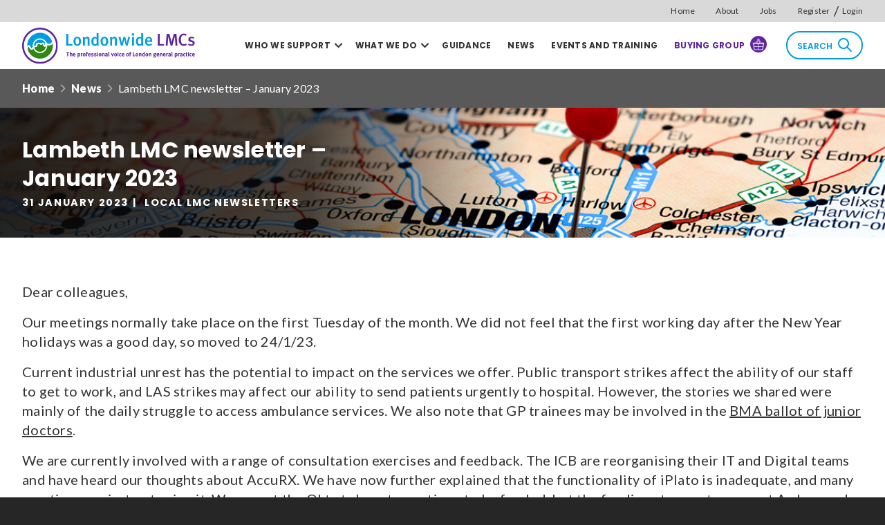

--- FILE ---
content_type: text/html; charset=UTF-8
request_url: https://www.lmc.org.uk/news/lambeth-lmc-newsletter-january-2023/
body_size: 16056
content:
<!doctype html><!--[if IE]><html lang="en" class="no-js ie"><![endif]--><!--[if !IE]><!--><html lang="en" class="no-js"><!--<![endif]--><head><!-- Google Tag Manager --><script>(function(w,d,s,l,i){w[l]=w[l]||[];w[l].push({'gtm.start':
        new Date().getTime(),event:'gtm.js'});var f=d.getElementsByTagName(s)[0],
        j=d.createElement(s),dl=l!='dataLayer'?'&l='+l:'';j.async=true;j.src=
        'https://www.googletagmanager.com/gtm.js?id='+i+dl;f.parentNode.insertBefore(j,f);
        })(window,document,'script','dataLayer','GTM-M7S6RV2');</script><!-- End Google Tag Manager --><meta charset="utf-8"><meta http-equiv="x-ua-compatible" content="ie=edge"><meta name="viewport" content="width=device-width, initial-scale=1, shrink-to-fit=no"><meta name="HandheldFriendly" content="True"><link rel="preload" as="font" crossorigin="crossorigin" type="font/woff2" href="https://www.lmc.org.uk/wp-content/themes/llmc/assets/webfonts/opensans-regular.woff2" /><title>Londonwide LMCs</title><meta name="description" content="The professional voice of London general practice"><meta name="url" content="https://www.lmc.org.uk/news/lambeth-lmc-newsletter-january-2023/"><link href="https://www.lmc.org.uk/news/lambeth-lmc-newsletter-january-2023/" rel="canonical"><meta name="apple-mobile-web-app-capable" content="yes"><meta name="apple-mobile-web-app-status-bar-style" content="black-translucent"><meta name="apple-mobile-web-app-title" content="Londonwide LMCs"><link rel="apple-touch-icon" sizes="180x180" href="https://www.lmc.org.uk/wp-content/themes/llmc/assets/images/apple-touch-icon.png"><meta name="mobile-web-app-capable" content="yes"><meta name="theme-color" content="#222222"><link rel="manifest" href="https://www.lmc.org.uk/wp-content/themes/llmc/assets/images/manifest.json"><link rel="icon" type="image/png" href="https://www.lmc.org.uk/wp-content/themes/llmc/assets/images/favicon-32x32.png" sizes="32x32"><link rel="icon" type="image/png" href="https://www.lmc.org.uk/wp-content/themes/llmc/assets/images/favicon-16x16.png" sizes="16x16"><link rel="mask-icon" href="https://www.lmc.org.uk/wp-content/themes/llmc/assets/images/safari-pinned-tab.svg" color="#222222"><link rel="shortcut icon" href="https://www.lmc.org.uk/wp-content/themes/llmc/assets/images/favicon.ico"><meta name="msapplication-config" content="https://www.lmc.org.uk/wp-content/themes/llmc/assets/images/browserconfig.xml"><link href="https://fonts.googleapis.com/css2?family=Lato:ital,wght@0,400;0,900;1,400;1,900&family=Poppins:ital,wght@0,600;0,700;0,800;1,600;1,700;1,800&display=swap" rel="stylesheet"><link href="https://www.lmc.org.uk/wp-content/themes/llmc/assets/css/style.css" rel="stylesheet" media="screen"><link href="https://www.lmc.org.uk/wp-content/themes/llmc/assets/css/print.css" rel="stylesheet" media="print"><!-- The SEO Framework by Sybre Waaijer --><meta name="robots" content="max-snippet:-1,max-image-preview:standard,max-video-preview:-1" /><link rel="canonical" href="https://www.lmc.org.uk/news/lambeth-lmc-newsletter-january-2023/" /><meta name="description" content="Dear colleagues, Our meetings normally take place on the first Tuesday of the month. We did not feel that the first working day after the New Year holidays was…" /><meta property="og:type" content="article" /><meta property="og:locale" content="en_US" /><meta property="og:site_name" content="Londonwide LMCs" /><meta property="og:title" content="Lambeth LMC newsletter - January 2023" /><meta property="og:description" content="Dear colleagues, Our meetings normally take place on the first Tuesday of the month. We did not feel that the first working day after the New Year holidays was a good day, so moved to 24/1/23." /><meta property="og:url" content="https://www.lmc.org.uk/news/lambeth-lmc-newsletter-january-2023/" /><meta property="og:image" content="https://www.lmc.org.uk/wp-content/uploads/2020/11/avatar-holder.png" /><meta property="og:image:width" content="534" /><meta property="og:image:height" content="534" /><meta property="article:published_time" content="2023-01-31T11:21:30+00:00" /><meta property="article:modified_time" content="2023-05-26T13:36:22+00:00" /><meta name="twitter:card" content="summary_large_image" /><meta name="twitter:title" content="Lambeth LMC newsletter - January 2023" /><meta name="twitter:description" content="Dear colleagues, Our meetings normally take place on the first Tuesday of the month. We did not feel that the first working day after the New Year holidays was a good day, so moved to 24/1/23." /><meta name="twitter:image" content="https://www.lmc.org.uk/wp-content/uploads/2020/11/avatar-holder.png" /><script type="application/ld+json">{"@context":"https://schema.org","@graph":[{"@type":"WebSite","@id":"https://www.lmc.org.uk/#/schema/WebSite","url":"https://www.lmc.org.uk/","name":"Londonwide LMCs","description":"The professional voice of London general practice","inLanguage":"en-US","potentialAction":{"@type":"SearchAction","target":{"@type":"EntryPoint","urlTemplate":"https://www.lmc.org.uk/search/{search_term_string}/"},"query-input":"required name=search_term_string"},"publisher":{"@type":"Organization","@id":"https://www.lmc.org.uk/#/schema/Organization","name":"Londonwide LMCs","url":"https://www.lmc.org.uk/"}},{"@type":"WebPage","@id":"https://www.lmc.org.uk/news/lambeth-lmc-newsletter-january-2023/","url":"https://www.lmc.org.uk/news/lambeth-lmc-newsletter-january-2023/","name":"Lambeth LMC newsletter - January 2023 | Londonwide LMCs","description":"Dear colleagues, Our meetings normally take place on the first Tuesday of the month. We did not feel that the first working day after the New Year holidays was…","inLanguage":"en-US","isPartOf":{"@id":"https://www.lmc.org.uk/#/schema/WebSite"},"breadcrumb":{"@type":"BreadcrumbList","@id":"https://www.lmc.org.uk/#/schema/BreadcrumbList","itemListElement":[{"@type":"ListItem","position":1,"item":"https://www.lmc.org.uk/","name":"Londonwide LMCs"},{"@type":"ListItem","position":2,"name":"Lambeth LMC newsletter - January 2023"}]},"potentialAction":{"@type":"ReadAction","target":"https://www.lmc.org.uk/news/lambeth-lmc-newsletter-january-2023/"},"datePublished":"2023-01-31T11:21:30+00:00","dateModified":"2023-05-26T13:36:22+00:00"}]}</script><!-- / The SEO Framework by Sybre Waaijer | 5.29ms meta | 0.47ms boot --><link rel="alternate" title="oEmbed (JSON)" type="application/json+oembed" href="https://www.lmc.org.uk/wp-json/oembed/1.0/embed?url=https%3A%2F%2Fwww.lmc.org.uk%2Fnews%2Flambeth-lmc-newsletter-january-2023%2F" /><link rel="alternate" title="oEmbed (XML)" type="text/xml+oembed" href="https://www.lmc.org.uk/wp-json/oembed/1.0/embed?url=https%3A%2F%2Fwww.lmc.org.uk%2Fnews%2Flambeth-lmc-newsletter-january-2023%2F&#038;format=xml" /><style id='wp-img-auto-sizes-contain-inline-css' type='text/css'>
img:is([sizes=auto i],[sizes^="auto," i]){contain-intrinsic-size:3000px 1500px}
/*# sourceURL=wp-img-auto-sizes-contain-inline-css */
</style><style id='wp-emoji-styles-inline-css' type='text/css'>

	img.wp-smiley, img.emoji {
		display: inline !important;
		border: none !important;
		box-shadow: none !important;
		height: 1em !important;
		width: 1em !important;
		margin: 0 0.07em !important;
		vertical-align: -0.1em !important;
		background: none !important;
		padding: 0 !important;
	}
/*# sourceURL=wp-emoji-styles-inline-css */
</style><style id='wp-block-library-inline-css' type='text/css'>
:root{--wp-block-synced-color:#7a00df;--wp-block-synced-color--rgb:122,0,223;--wp-bound-block-color:var(--wp-block-synced-color);--wp-editor-canvas-background:#ddd;--wp-admin-theme-color:#007cba;--wp-admin-theme-color--rgb:0,124,186;--wp-admin-theme-color-darker-10:#006ba1;--wp-admin-theme-color-darker-10--rgb:0,107,160.5;--wp-admin-theme-color-darker-20:#005a87;--wp-admin-theme-color-darker-20--rgb:0,90,135;--wp-admin-border-width-focus:2px}@media (min-resolution:192dpi){:root{--wp-admin-border-width-focus:1.5px}}.wp-element-button{cursor:pointer}:root .has-very-light-gray-background-color{background-color:#eee}:root .has-very-dark-gray-background-color{background-color:#313131}:root .has-very-light-gray-color{color:#eee}:root .has-very-dark-gray-color{color:#313131}:root .has-vivid-green-cyan-to-vivid-cyan-blue-gradient-background{background:linear-gradient(135deg,#00d084,#0693e3)}:root .has-purple-crush-gradient-background{background:linear-gradient(135deg,#34e2e4,#4721fb 50%,#ab1dfe)}:root .has-hazy-dawn-gradient-background{background:linear-gradient(135deg,#faaca8,#dad0ec)}:root .has-subdued-olive-gradient-background{background:linear-gradient(135deg,#fafae1,#67a671)}:root .has-atomic-cream-gradient-background{background:linear-gradient(135deg,#fdd79a,#004a59)}:root .has-nightshade-gradient-background{background:linear-gradient(135deg,#330968,#31cdcf)}:root .has-midnight-gradient-background{background:linear-gradient(135deg,#020381,#2874fc)}:root{--wp--preset--font-size--normal:16px;--wp--preset--font-size--huge:42px}.has-regular-font-size{font-size:1em}.has-larger-font-size{font-size:2.625em}.has-normal-font-size{font-size:var(--wp--preset--font-size--normal)}.has-huge-font-size{font-size:var(--wp--preset--font-size--huge)}.has-text-align-center{text-align:center}.has-text-align-left{text-align:left}.has-text-align-right{text-align:right}.has-fit-text{white-space:nowrap!important}#end-resizable-editor-section{display:none}.aligncenter{clear:both}.items-justified-left{justify-content:flex-start}.items-justified-center{justify-content:center}.items-justified-right{justify-content:flex-end}.items-justified-space-between{justify-content:space-between}.screen-reader-text{border:0;clip-path:inset(50%);height:1px;margin:-1px;overflow:hidden;padding:0;position:absolute;width:1px;word-wrap:normal!important}.screen-reader-text:focus{background-color:#ddd;clip-path:none;color:#444;display:block;font-size:1em;height:auto;left:5px;line-height:normal;padding:15px 23px 14px;text-decoration:none;top:5px;width:auto;z-index:100000}html :where(.has-border-color){border-style:solid}html :where([style*=border-top-color]){border-top-style:solid}html :where([style*=border-right-color]){border-right-style:solid}html :where([style*=border-bottom-color]){border-bottom-style:solid}html :where([style*=border-left-color]){border-left-style:solid}html :where([style*=border-width]){border-style:solid}html :where([style*=border-top-width]){border-top-style:solid}html :where([style*=border-right-width]){border-right-style:solid}html :where([style*=border-bottom-width]){border-bottom-style:solid}html :where([style*=border-left-width]){border-left-style:solid}html :where(img[class*=wp-image-]){height:auto;max-width:100%}:where(figure){margin:0 0 1em}html :where(.is-position-sticky){--wp-admin--admin-bar--position-offset:var(--wp-admin--admin-bar--height,0px)}@media screen and (max-width:600px){html :where(.is-position-sticky){--wp-admin--admin-bar--position-offset:0px}}

/*# sourceURL=wp-block-library-inline-css */
</style><style id='global-styles-inline-css' type='text/css'>
:root{--wp--preset--aspect-ratio--square: 1;--wp--preset--aspect-ratio--4-3: 4/3;--wp--preset--aspect-ratio--3-4: 3/4;--wp--preset--aspect-ratio--3-2: 3/2;--wp--preset--aspect-ratio--2-3: 2/3;--wp--preset--aspect-ratio--16-9: 16/9;--wp--preset--aspect-ratio--9-16: 9/16;--wp--preset--color--black: #000000;--wp--preset--color--cyan-bluish-gray: #abb8c3;--wp--preset--color--white: #ffffff;--wp--preset--color--pale-pink: #f78da7;--wp--preset--color--vivid-red: #cf2e2e;--wp--preset--color--luminous-vivid-orange: #ff6900;--wp--preset--color--luminous-vivid-amber: #fcb900;--wp--preset--color--light-green-cyan: #7bdcb5;--wp--preset--color--vivid-green-cyan: #00d084;--wp--preset--color--pale-cyan-blue: #8ed1fc;--wp--preset--color--vivid-cyan-blue: #0693e3;--wp--preset--color--vivid-purple: #9b51e0;--wp--preset--gradient--vivid-cyan-blue-to-vivid-purple: linear-gradient(135deg,rgb(6,147,227) 0%,rgb(155,81,224) 100%);--wp--preset--gradient--light-green-cyan-to-vivid-green-cyan: linear-gradient(135deg,rgb(122,220,180) 0%,rgb(0,208,130) 100%);--wp--preset--gradient--luminous-vivid-amber-to-luminous-vivid-orange: linear-gradient(135deg,rgb(252,185,0) 0%,rgb(255,105,0) 100%);--wp--preset--gradient--luminous-vivid-orange-to-vivid-red: linear-gradient(135deg,rgb(255,105,0) 0%,rgb(207,46,46) 100%);--wp--preset--gradient--very-light-gray-to-cyan-bluish-gray: linear-gradient(135deg,rgb(238,238,238) 0%,rgb(169,184,195) 100%);--wp--preset--gradient--cool-to-warm-spectrum: linear-gradient(135deg,rgb(74,234,220) 0%,rgb(151,120,209) 20%,rgb(207,42,186) 40%,rgb(238,44,130) 60%,rgb(251,105,98) 80%,rgb(254,248,76) 100%);--wp--preset--gradient--blush-light-purple: linear-gradient(135deg,rgb(255,206,236) 0%,rgb(152,150,240) 100%);--wp--preset--gradient--blush-bordeaux: linear-gradient(135deg,rgb(254,205,165) 0%,rgb(254,45,45) 50%,rgb(107,0,62) 100%);--wp--preset--gradient--luminous-dusk: linear-gradient(135deg,rgb(255,203,112) 0%,rgb(199,81,192) 50%,rgb(65,88,208) 100%);--wp--preset--gradient--pale-ocean: linear-gradient(135deg,rgb(255,245,203) 0%,rgb(182,227,212) 50%,rgb(51,167,181) 100%);--wp--preset--gradient--electric-grass: linear-gradient(135deg,rgb(202,248,128) 0%,rgb(113,206,126) 100%);--wp--preset--gradient--midnight: linear-gradient(135deg,rgb(2,3,129) 0%,rgb(40,116,252) 100%);--wp--preset--font-size--small: 13px;--wp--preset--font-size--medium: 20px;--wp--preset--font-size--large: 36px;--wp--preset--font-size--x-large: 42px;--wp--preset--spacing--20: 0.44rem;--wp--preset--spacing--30: 0.67rem;--wp--preset--spacing--40: 1rem;--wp--preset--spacing--50: 1.5rem;--wp--preset--spacing--60: 2.25rem;--wp--preset--spacing--70: 3.38rem;--wp--preset--spacing--80: 5.06rem;--wp--preset--shadow--natural: 6px 6px 9px rgba(0, 0, 0, 0.2);--wp--preset--shadow--deep: 12px 12px 50px rgba(0, 0, 0, 0.4);--wp--preset--shadow--sharp: 6px 6px 0px rgba(0, 0, 0, 0.2);--wp--preset--shadow--outlined: 6px 6px 0px -3px rgb(255, 255, 255), 6px 6px rgb(0, 0, 0);--wp--preset--shadow--crisp: 6px 6px 0px rgb(0, 0, 0);}:where(.is-layout-flex){gap: 0.5em;}:where(.is-layout-grid){gap: 0.5em;}body .is-layout-flex{display: flex;}.is-layout-flex{flex-wrap: wrap;align-items: center;}.is-layout-flex > :is(*, div){margin: 0;}body .is-layout-grid{display: grid;}.is-layout-grid > :is(*, div){margin: 0;}:where(.wp-block-columns.is-layout-flex){gap: 2em;}:where(.wp-block-columns.is-layout-grid){gap: 2em;}:where(.wp-block-post-template.is-layout-flex){gap: 1.25em;}:where(.wp-block-post-template.is-layout-grid){gap: 1.25em;}.has-black-color{color: var(--wp--preset--color--black) !important;}.has-cyan-bluish-gray-color{color: var(--wp--preset--color--cyan-bluish-gray) !important;}.has-white-color{color: var(--wp--preset--color--white) !important;}.has-pale-pink-color{color: var(--wp--preset--color--pale-pink) !important;}.has-vivid-red-color{color: var(--wp--preset--color--vivid-red) !important;}.has-luminous-vivid-orange-color{color: var(--wp--preset--color--luminous-vivid-orange) !important;}.has-luminous-vivid-amber-color{color: var(--wp--preset--color--luminous-vivid-amber) !important;}.has-light-green-cyan-color{color: var(--wp--preset--color--light-green-cyan) !important;}.has-vivid-green-cyan-color{color: var(--wp--preset--color--vivid-green-cyan) !important;}.has-pale-cyan-blue-color{color: var(--wp--preset--color--pale-cyan-blue) !important;}.has-vivid-cyan-blue-color{color: var(--wp--preset--color--vivid-cyan-blue) !important;}.has-vivid-purple-color{color: var(--wp--preset--color--vivid-purple) !important;}.has-black-background-color{background-color: var(--wp--preset--color--black) !important;}.has-cyan-bluish-gray-background-color{background-color: var(--wp--preset--color--cyan-bluish-gray) !important;}.has-white-background-color{background-color: var(--wp--preset--color--white) !important;}.has-pale-pink-background-color{background-color: var(--wp--preset--color--pale-pink) !important;}.has-vivid-red-background-color{background-color: var(--wp--preset--color--vivid-red) !important;}.has-luminous-vivid-orange-background-color{background-color: var(--wp--preset--color--luminous-vivid-orange) !important;}.has-luminous-vivid-amber-background-color{background-color: var(--wp--preset--color--luminous-vivid-amber) !important;}.has-light-green-cyan-background-color{background-color: var(--wp--preset--color--light-green-cyan) !important;}.has-vivid-green-cyan-background-color{background-color: var(--wp--preset--color--vivid-green-cyan) !important;}.has-pale-cyan-blue-background-color{background-color: var(--wp--preset--color--pale-cyan-blue) !important;}.has-vivid-cyan-blue-background-color{background-color: var(--wp--preset--color--vivid-cyan-blue) !important;}.has-vivid-purple-background-color{background-color: var(--wp--preset--color--vivid-purple) !important;}.has-black-border-color{border-color: var(--wp--preset--color--black) !important;}.has-cyan-bluish-gray-border-color{border-color: var(--wp--preset--color--cyan-bluish-gray) !important;}.has-white-border-color{border-color: var(--wp--preset--color--white) !important;}.has-pale-pink-border-color{border-color: var(--wp--preset--color--pale-pink) !important;}.has-vivid-red-border-color{border-color: var(--wp--preset--color--vivid-red) !important;}.has-luminous-vivid-orange-border-color{border-color: var(--wp--preset--color--luminous-vivid-orange) !important;}.has-luminous-vivid-amber-border-color{border-color: var(--wp--preset--color--luminous-vivid-amber) !important;}.has-light-green-cyan-border-color{border-color: var(--wp--preset--color--light-green-cyan) !important;}.has-vivid-green-cyan-border-color{border-color: var(--wp--preset--color--vivid-green-cyan) !important;}.has-pale-cyan-blue-border-color{border-color: var(--wp--preset--color--pale-cyan-blue) !important;}.has-vivid-cyan-blue-border-color{border-color: var(--wp--preset--color--vivid-cyan-blue) !important;}.has-vivid-purple-border-color{border-color: var(--wp--preset--color--vivid-purple) !important;}.has-vivid-cyan-blue-to-vivid-purple-gradient-background{background: var(--wp--preset--gradient--vivid-cyan-blue-to-vivid-purple) !important;}.has-light-green-cyan-to-vivid-green-cyan-gradient-background{background: var(--wp--preset--gradient--light-green-cyan-to-vivid-green-cyan) !important;}.has-luminous-vivid-amber-to-luminous-vivid-orange-gradient-background{background: var(--wp--preset--gradient--luminous-vivid-amber-to-luminous-vivid-orange) !important;}.has-luminous-vivid-orange-to-vivid-red-gradient-background{background: var(--wp--preset--gradient--luminous-vivid-orange-to-vivid-red) !important;}.has-very-light-gray-to-cyan-bluish-gray-gradient-background{background: var(--wp--preset--gradient--very-light-gray-to-cyan-bluish-gray) !important;}.has-cool-to-warm-spectrum-gradient-background{background: var(--wp--preset--gradient--cool-to-warm-spectrum) !important;}.has-blush-light-purple-gradient-background{background: var(--wp--preset--gradient--blush-light-purple) !important;}.has-blush-bordeaux-gradient-background{background: var(--wp--preset--gradient--blush-bordeaux) !important;}.has-luminous-dusk-gradient-background{background: var(--wp--preset--gradient--luminous-dusk) !important;}.has-pale-ocean-gradient-background{background: var(--wp--preset--gradient--pale-ocean) !important;}.has-electric-grass-gradient-background{background: var(--wp--preset--gradient--electric-grass) !important;}.has-midnight-gradient-background{background: var(--wp--preset--gradient--midnight) !important;}.has-small-font-size{font-size: var(--wp--preset--font-size--small) !important;}.has-medium-font-size{font-size: var(--wp--preset--font-size--medium) !important;}.has-large-font-size{font-size: var(--wp--preset--font-size--large) !important;}.has-x-large-font-size{font-size: var(--wp--preset--font-size--x-large) !important;}
/*# sourceURL=global-styles-inline-css */
</style>
<style id='classic-theme-styles-inline-css' type='text/css'>
/*! This file is auto-generated */
.wp-block-button__link{color:#fff;background-color:#32373c;border-radius:9999px;box-shadow:none;text-decoration:none;padding:calc(.667em + 2px) calc(1.333em + 2px);font-size:1.125em}.wp-block-file__button{background:#32373c;color:#fff;text-decoration:none}
/*# sourceURL=/wp-includes/css/classic-themes.min.css */
</style><link rel='stylesheet' id='page-list-style-css' href='https://www.lmc.org.uk/wp-content/plugins/page-list/css/page-list.css?ver=5.9' type='text/css' media='all' /><link rel='stylesheet' id='hf_styles-css' href='https://www.lmc.org.uk/wp-content/themes/llmc/assets/css/hotfoot.css?ver=1764951984' type='text/css' media='all' /><script type="text/javascript" src="https://www.lmc.org.uk/wp-includes/js/jquery/jquery.min.js?ver=3.7.1" id="jquery-core-js"></script><script type="text/javascript" src="https://www.lmc.org.uk/wp-includes/js/jquery/jquery-migrate.min.js?ver=3.4.1" id="jquery-migrate-js"></script><link rel="EditURI" type="application/rsd+xml" title="RSD" href="https://www.lmc.org.uk/xmlrpc.php?rsd" /><!-- Matomo --><script>
            var _paq = window._paq = window._paq || [];
            /* tracker methods like "setCustomDimension" should be called before "trackPageView" */
            _paq.push(['trackPageView']);
            _paq.push(['enableLinkTracking']);
            (function() {
                var u="https://lmc.matomo.cloud/";
                _paq.push(['setTrackerUrl', u+'matomo.php']);
                _paq.push(['setSiteId', '1']);
                var d=document, g=d.createElement('script'), s=d.getElementsByTagName('script')[0];
                g.async=true; g.src='//cdn.matomo.cloud/lmc.matomo.cloud/matomo.js'; s.parentNode.insertBefore(g,s);
            })();
        </script><!-- End Matomo Code --><!-- Hotjar Tracking Code for https://www.lmc.org.uk --><script>
            (function(h,o,t,j,a,r){ h.hj=h.hj||function(){(h.hj.q=h.hj.q||[]).push(arguments)};
            h._hjSettings={hjid:3131212,hjsv:6}; a=o.getElementsByTagName('head')[0]; r=o.createElement('script');r.async=1;
            r.src=t+h._hjSettings.hjid+j+h._hjSettings.hjsv; a.appendChild(r); })(window,document,'https://static.hotjar.com/c/hotjar-','.js?sv=');
        </script></head><body class="single-post"><!-- Google Tag Manager (noscript) --><noscript><iframe src="https://www.googletagmanager.com/ns.html?id=GTM-M7S6RV2"
    height="0" width="0" style="display:none;visibility:hidden"></iframe></noscript><!-- End Google Tag Manager (noscript) --><a class="skip-link button" href="#main" tabindex="0">Skip to content</a><header class="hf-header header"><div class="search-cover"><span class="search-close"></span><div class="container"><div class="hf-search-container"><p class="hf-search-title main-header-title">Search</p><div class="hf-search-header"><form class="hf-search-form"><div class="hf-search-form-header"><div class="hf-search-form-group"><label for="search" class="visually-hidden">Search our site</label><input type="search" id="search" name="s" placeholder="Enter keywords..." ></div><div class="hf-search-form-submit"><button type="submit" form="search" class="button hf-search-submit">Search</button></div><div class="hf-search-form-reset"><button type="button" form="search" class="button hf-search-reset">Reset</button></div></div><div class="hf-form-search-form-filters"><div class="hf-search-form-group"><label for="date_from">Date from</label><input type="date" id="date_from" name="date_from"></div><div class="hf-search-form-group"><label for="date_to">Date to</label><input type="date" id="date_to" name="date_to"></div><div class="hf-search-form-group"><label for="sort_by">Sort by</label><select id="sort_by" name="sort_by"><option value="relevance" selected="selected">Relevance</option><option value="created-newest">Created (newest)</option><option value="created-oldest">Created (oldest)</option><option value="updated-newest">Updated (newest)</option><option value="updated-oldest">Updated (oldest)</option></select></div></div></form></div><div class="hf-search-body"><button class="button hf-search-filter-form-toggle" type="button" aria-controls="hf-search-body-sidebar" aria-expanded="false">
            Filter
            <svg xmlns="http://www.w3.org/2000/svg" width="18" height="16.8" viewBox="0 0 18 16.8" aria-hidden="true"><path d="M1,3.5h.71c.39.88,1.27,1.5,2.29,1.5s1.9-.62,2.29-1.5h10.71c.55,0,1-.45,1-1s-.45-1-1-1H6.29c-.39-.88-1.27-1.5-2.29-1.5s-1.9.62-2.29,1.5h-.71c-.55,0-1,.45-1,1s.45,1,1,1Z" fill="currentColor" /><path d="M17,7.4h-.71c-.39-.88-1.27-1.5-2.29-1.5s-1.9.62-2.29,1.5H1c-.55,0-1,.45-1,1s.45,1,1,1h10.71c.39.88,1.27,1.5,2.29,1.5s1.9-.62,2.29-1.5h.71c.55,0,1-.45,1-1s-.45-1-1-1Z" fill="currentColor" /><path d="M17,13.3h-5.71c-.39-.88-1.27-1.5-2.29-1.5s-1.9.62-2.29,1.5H1c-.55,0-1,.45-1,1s.45,1,1,1h5.71c.39.88,1.27,1.5,2.29,1.5s1.9-.62,2.29-1.5h5.71c.55,0,1-.45,1-1s-.45-1-1-1Z" fill="currentColor" /></svg></button><aside id="hf-search-body-sidebar" class="hf-search-body-sidebar"><form class="hf-search-filter-form"><div class="hf-search-body-sidebar-header"><p class="hf-search-body-sidebar-header-title"><strong>Filter by</strong></p><button type="button" class="hf-search-clear-filters">clear filters</button></div><div class="hf-search-body-sidebar-section"><p class="hf-search-body-sidebar-section-title">Content type</p><ul class="hf-search-nested-checkboxes"><li class="hf-search-nested-checkbox"><div class="hf-search-form-group"><label class="hf-search-checkbox"><input type="checkbox" name="content_type[]" value="page" class="hf-search-parent-filter"><span>Pages<span class="hf-filter-count">(68)</span></span></label></div></li><li class="hf-search-nested-checkbox"><div class="hf-search-form-group"><label class="hf-search-checkbox"><input type="checkbox" name="content_type[]" value="resources" class="hf-search-parent-filter"><span>Guidance and Resources<span class="hf-filter-count">(130)</span></span></label></div><ul><li><label class="hf-search-checkbox"><input type="checkbox" name="resource_type[]" value="7" class="hf-search-child-filter"><span>GP contracts<span class="hf-filter-count">(23)</span></span></label></li><li><label class="hf-search-checkbox"><input type="checkbox" name="resource_type[]" value="69" class="hf-search-child-filter"><span>Information governance<span class="hf-filter-count">(13)</span></span></label></li><li><label class="hf-search-checkbox"><input type="checkbox" name="resource_type[]" value="49" class="hf-search-child-filter"><span>Patient engagement<span class="hf-filter-count">(18)</span></span></label></li><li><label class="hf-search-checkbox"><input type="checkbox" name="resource_type[]" value="10" class="hf-search-child-filter"><span>Regulation<span class="hf-filter-count">(16)</span></span></label></li><li><label class="hf-search-checkbox"><input type="checkbox" name="resource_type[]" value="67" class="hf-search-child-filter"><span>Safety<span class="hf-filter-count">(17)</span></span></label></li><li><label class="hf-search-checkbox"><input type="checkbox" name="resource_type[]" value="68" class="hf-search-child-filter"><span>Template letters<span class="hf-filter-count">(17)</span></span></label></li><li><label class="hf-search-checkbox"><input type="checkbox" name="resource_type[]" value="70" class="hf-search-child-filter"><span>Vaccs, imms and screening<span class="hf-filter-count">(10)</span></span></label></li><li><label class="hf-search-checkbox"><input type="checkbox" name="resource_type[]" value="64" class="hf-search-child-filter"><span>Videos and animations<span class="hf-filter-count">(15)</span></span></label></li></ul></li><li class="hf-search-nested-checkbox"><div class="hf-search-form-group"><label class="hf-search-checkbox"><input type="checkbox" name="content_type[]" value="news" class="hf-search-parent-filter"><span>News<span class="hf-filter-count" aria-live="assertive">(1520)</span></span></label></div><ul><li><label class="hf-search-checkbox"><input type="checkbox" name="news_type[]" value="53" class="hf-search-child-filter"><span>Buying Group newsletters<span class="hf-filter-count">(20)</span></span></label></li><li><label class="hf-search-checkbox"><input type="checkbox" name="news_type[]" value="2" class="hf-search-child-filter"><span>CEO's message<span class="hf-filter-count">(121)</span></span></label></li><li><label class="hf-search-checkbox"><input type="checkbox" name="news_type[]" value="50" class="hf-search-child-filter"><span>Guest blog<span class="hf-filter-count">(30)</span></span></label></li><li><label class="hf-search-checkbox"><input type="checkbox" name="news_type[]" value="44" class="hf-search-child-filter"><span>Latest news<span class="hf-filter-count">(856)</span></span></label></li><li><label class="hf-search-checkbox"><input type="checkbox" name="news_type[]" value="52" class="hf-search-child-filter"><span>Local LMC newsletters<span class="hf-filter-count">(293)</span></span></label></li><li><label class="hf-search-checkbox"><input type="checkbox" name="news_type[]" value="46" class="hf-search-child-filter"><span>Londonwide LMCs newsletters<span class="hf-filter-count">(108)</span></span></label></li><li><label class="hf-search-checkbox"><input type="checkbox" name="news_type[]" value="71" class="hf-search-child-filter"><span>Media comment<span class="hf-filter-count">(23)</span></span></label></li><li><label class="hf-search-checkbox"><input type="checkbox" name="news_type[]" value="73" class="hf-search-child-filter"><span>Spotlight<span class="hf-filter-count">(14)</span></span></label></li></ul></li><li class="hf-search-nested-checkbox"><div class="hf-search-form-group"><label class="hf-search-checkbox"><input type="checkbox" name="content_type[]" value="events" class="hf-search-parent-filter"><span>Events and training<span class="hf-filter-count">(4)</span></span></label></div><ul><li><label class="hf-search-checkbox"><input type="checkbox" name="event_type[]" value="12" class="hf-search-child-filter"><span>Blended learning programme<span class="hf-filter-count">(2)</span></span></label></li><li><label class="hf-search-checkbox"><input type="checkbox" name="event_type[]" value="47" class="hf-search-child-filter"><span>GP Professional Support Network event<span class="hf-filter-count">(1)</span></span></label></li><li><label class="hf-search-checkbox"><input type="checkbox" name="event_type[]" value="27" class="hf-search-child-filter"><span>LEAD event<span class="hf-filter-count">(1)</span></span></label></li></ul></li><li class="hf-search-nested-checkbox"><div class="hf-search-form-group"><label class="hf-search-checkbox"><input type="checkbox" name="content_type[]" value="vacancies" class="hf-search-parent-filter"><span>Jobs<span class="hf-filter-count">(7)</span></span></label></div><ul><li><label class="hf-search-checkbox"><input type="checkbox" name="lmc_area[]" value="23" class="hf-search-child-filter"><span>North Central London<span class="hf-filter-count">(1)</span></span></label></li><li><label class="hf-search-checkbox"><input type="checkbox" name="lmc_area[]" value="22" class="hf-search-child-filter"><span>North West London<span class="hf-filter-count">(3)</span></span></label></li><li><label class="hf-search-checkbox"><input type="checkbox" name="lmc_area[]" value="21" class="hf-search-child-filter"><span>South East London<span class="hf-filter-count">(2)</span></span></label></li><li><label class="hf-search-checkbox"><input type="checkbox" name="lmc_area[]" value="26" class="hf-search-child-filter"><span>South West London<span class="hf-filter-count">(1)</span></span></label></li></ul></li></ul></div></form></aside><div class="hf-search-body-results"><div class="hf-search-body-results-header"><p class="hf-search-body-count">&nbsp;</p></div><div class="hf-spinner"><svg xmlns="http://www.w3.org/2000/svg" width="42" height="42" viewBox="0 0 42 42" aria-hidden="true"><circle cx="21" cy="21" r="20" fill="none" stroke="#000000" stroke-miterlimit="10" stroke-width="2"/></svg></div><div class="hf-search-results"></div></div></div><div class="hf-pagination"></div></div></div></div><div class="hf-header-top"><div class="container hf-container-wide"><nav class="hf-nav-top"><ul class="hf-menu-top"><li class="subnav-item"><a href="/" class="nav-item-link ">Home</a></li><li class="subnav-item"><a href="https://www.lmc.org.uk/about/" class="nav-item-link ">About</a></li><li class="subnav-item has-dropdown"><a href="https://www.lmc.org.uk/jobs/vacancies/" class="nav-item-link ">Jobs</a><ul><li class="dropdown-item"><a href="https://www.lmc.org.uk/jobs/vacancies/" class="nav-item-link ">Vacancies</a></li><li class="dropdown-item"><a href="https://www.lmc.org.uk/jobs/post-a-vacancy/" class="nav-item-link ">Post a vacancy</a></li><li class="dropdown-item"><a href="https://www.lmc.org.uk/jobs/available-for-work/" class="nav-item-link ">Available for work</a></li><li class="dropdown-item"><a href="https://www.lmc.org.uk/jobs/post-your-availability/" class="nav-item-link ">Post your availability</a></li></ul></li><li class="subnav-item hf-register-login"><a href="https://my.lmc.org.uk/join#MEMBER.JOIN.DETAILS" class="nav-item-link">Register</a> / <a href="https://my.lmc.org.uk/login" class="nav-item-link">Login</a></li></ul></nav></div></div><div class="hf-header-main"><div class="container hf-container-wide"><div class="hf-header-main-container"><div class="hf-logo"><a href="/" id="logo" class="header-logo"><img srcset="https://www.lmc.org.uk/wp-content/themes/llmc/assets/images/logo.svg" src="https://www.lmc.org.uk/wp-content/themes/llmc/assets/images/logo.svg"alt="Londonwide LMCs" class="header-logo-image" /><span class="visually-hidden">Londonwide LMCs</span></a></div><nav class="hf-nav-main"><ul class="hf-menu-main"><li class="nav-item hf-has-mega"><a href="https://www.lmc.org.uk/who-we-support/" class="nav-item-link">Who we support</a><div class="hf-mega-button"><button type="button" aria-controls="MegaMenu9" aria-expanded="false" aria-haspopup="true"><span class="visually-hidden">Open our Who we support mega menu</span><svg xmlns="http://www.w3.org/2000/svg" width="12.14" height="7.59" viewBox="0 0 12.14 7.59" aria-hidden="true"><path d="M6.07,7.59L.31,1.83C-.1,1.41-.1.73.31.31.73-.1,1.41-.1,1.83.31l4.24,4.24L10.31.31c.42-.42,1.1-.42,1.52,0,.42.42.42,1.1,0,1.52l-5.76,5.76Z" fill="currentColor"/></svg></button></div><span class="hf-has-mega-spacing"></span><div id="MegaMenu9" class="hf-megamenu "><div class="container hf-container-wide"><div class="hf-megamenu-cols"><div class="hf-megamenu-col hf-megamenu-col-left"><article class="hf-megamenu-post"><p class="hf-megamenu-post-title"><a href="https://www.lmc.org.uk/what-we-do/buying-group/">Buying Group</a></p><p class="hf-megamenu-post-excerpt">Even more ways to save, earn and sustain with our updated and expanded offer of products and services for practices.</p><div class="hf-megamenu-post-image"><a href="https://www.lmc.org.uk/what-we-do/buying-group/"><img src="https://www.lmc.org.uk/wp-content/uploads/2026/01/Buying-Group-social-media-image-2-615x354.png" width="365" height="210" alt="Buying Group" /></a></div><div class="hf-megamenu-post-btn"><a href="https://www.lmc.org.uk/what-we-do/buying-group/" class="hf-btn-plain"><span>Find out more</span><svg xmlns="http://www.w3.org/2000/svg" width="14.85" height="8.66" viewBox="0 0 14.85 8.66" aria-hidden="true"><polygon points="14.85 4.33 10.35 0 10.35 3.87 0 3.87 0 4.87 10.35 4.87 10.35 8.66 14.85 4.33" fill="currentColor"/></svg></a></div></article></div><div class="hf-megamenu-col hf-megamenu-col-right"><ul class="hf-megamenu-menu hf-megamenu-menu-root"><li class="hf-has-sub"><a href="https://www.lmc.org.uk/who-we-support/gps/">GPs</a><div class="hf-sub-button"><button type="button" aria-controls="SubMenu307" aria-expanded="false" aria-haspopup="true"><span class="visually-hidden">Open our GPs sub menu</span><svg xmlns="http://www.w3.org/2000/svg" width="14.85" height="8.66" viewBox="0 0 14.85 8.66" aria-hidden="true"><polygon points="14.85 4.33 10.35 0 10.35 3.87 0 3.87 0 4.87 10.35 4.87 10.35 8.66 14.85 4.33" fill="currentColor"/></svg></button></div><ul id="SubMenu307" class="hf-megamenu-menu"><li><a href="https://www.lmc.org.uk/who-we-support/gps/gp-partners/">GP partners</a></li><li class="hf-has-sub"><a href="https://www.lmc.org.uk/who-we-support/gps/sessional-gps-updated/">Sessional GPs</a><div class="hf-sub-button"><button type="button" aria-controls="SubSubMenu13561" aria-expanded="false" aria-haspopup="true"><span class="visually-hidden">Open our Sessional GPs sub menu</span><svg xmlns="http://www.w3.org/2000/svg" width="14.85" height="8.66" viewBox="0 0 14.85 8.66" aria-hidden="true"><polygon points="14.85 4.33 10.35 0 10.35 3.87 0 3.87 0 4.87 10.35 4.87 10.35 8.66 14.85 4.33" fill="currentColor"/></svg></button></div><ul id="SubSubMenu13561" class="hf-megamenu-menu"><li><a href="https://www.lmc.org.uk/who-we-support/gps/sessional-gps-updated/salaried-gps/">Salaried GPs</a></li><li><a href="https://www.lmc.org.uk/who-we-support/gps/sessional-gps-updated/locum-gps/">Locum GPs</a></li></ul></li><li class="hf-has-sub"><a href="https://www.lmc.org.uk/who-we-support/gps/gp-trainees-and-gps-at-the-beginning-of-their-career/">GP trainees and GPs at the beginning of their career</a><div class="hf-sub-button"><button type="button" aria-controls="SubSubMenu2638" aria-expanded="false" aria-haspopup="true"><span class="visually-hidden">Open our GP trainees and GPs at the beginning of their career sub menu</span><svg xmlns="http://www.w3.org/2000/svg" width="14.85" height="8.66" viewBox="0 0 14.85 8.66" aria-hidden="true"><polygon points="14.85 4.33 10.35 0 10.35 3.87 0 3.87 0 4.87 10.35 4.87 10.35 8.66 14.85 4.33" fill="currentColor"/></svg></button></div><ul id="SubSubMenu2638" class="hf-megamenu-menu"><li><a href="https://www.lmc.org.uk/who-we-support/gps/gp-trainees-and-gps-at-the-beginning-of-their-career/gp-registrar-guide-to-lmcs-and-londonwide-lmcs/">GP registrar guide to LMCs and Londonwide LMCs</a></li></ul></li></ul></li><li><a href="https://www.lmc.org.uk/who-we-support/practice-managers/">Practice managers</a></li><li><a href="https://www.lmc.org.uk/who-we-support/nurses-healthcare-providers/">Nurses and healthcare providers</a></li><li><a href="https://www.lmc.org.uk/who-we-support/practice-teams/">Practice teams</a></li></ul></div></div></div></div></li><li class="nav-item hf-has-mega"><a href="https://www.lmc.org.uk/what-we-do/" class="nav-item-link">What we do</a><div class="hf-mega-button"><button type="button" aria-controls="MegaMenu11" aria-expanded="false" aria-haspopup="true"><span class="visually-hidden">Open our What we do mega menu</span><svg xmlns="http://www.w3.org/2000/svg" width="12.14" height="7.59" viewBox="0 0 12.14 7.59" aria-hidden="true"><path d="M6.07,7.59L.31,1.83C-.1,1.41-.1.73.31.31.73-.1,1.41-.1,1.83.31l4.24,4.24L10.31.31c.42-.42,1.1-.42,1.52,0,.42.42.42,1.1,0,1.52l-5.76,5.76Z" fill="currentColor"/></svg></button></div><span class="hf-has-mega-spacing"></span><div id="MegaMenu11" class="hf-megamenu "><div class="container hf-container-wide"><div class="hf-megamenu-cols"><div class="hf-megamenu-col hf-megamenu-col-left"><article class="hf-megamenu-post"><p class="hf-megamenu-post-title"><a href="https://www.lmc.org.uk/what-we-do/buying-group/">Buying Group</a></p><p class="hf-megamenu-post-excerpt">Even more ways to save, earn and sustain with our updated and expanded offer of products and services for practices.</p><div class="hf-megamenu-post-image"><a href="https://www.lmc.org.uk/what-we-do/buying-group/"><img src="https://www.lmc.org.uk/wp-content/uploads/2026/01/Buying-Group-social-media-image-2-615x354.png" width="365" height="210" alt="Buying Group" /></a></div><div class="hf-megamenu-post-btn"><a href="https://www.lmc.org.uk/what-we-do/buying-group/" class="hf-btn-plain"><span>Find out more</span><svg xmlns="http://www.w3.org/2000/svg" width="14.85" height="8.66" viewBox="0 0 14.85 8.66" aria-hidden="true"><polygon points="14.85 4.33 10.35 0 10.35 3.87 0 3.87 0 4.87 10.35 4.87 10.35 8.66 14.85 4.33" fill="currentColor"/></svg></a></div></article></div><div class="hf-megamenu-col hf-megamenu-col-right"><ul class="hf-megamenu-menu hf-megamenu-menu-root"><li class="hf-has-sub"><a href="https://www.lmc.org.uk/what-we-do/buying-group/">Buying Group</a><div class="hf-sub-button"><button type="button" aria-controls="SubMenu14276" aria-expanded="false" aria-haspopup="true"><span class="visually-hidden">Open our Buying Group sub menu</span><svg xmlns="http://www.w3.org/2000/svg" width="14.85" height="8.66" viewBox="0 0 14.85 8.66" aria-hidden="true"><polygon points="14.85 4.33 10.35 0 10.35 3.87 0 3.87 0 4.87 10.35 4.87 10.35 8.66 14.85 4.33" fill="currentColor"/></svg></button></div><ul id="SubMenu14276" class="hf-megamenu-menu"><li><a href="https://www.lmc.org.uk/what-we-do/buying-group/hillcroft-surgery-supplies-ltd/">Hillcroft Surgery Supplies Ltd</a></li><li class="hf-has-sub"><a href="https://www.lmc.org.uk/what-we-do/buying-group/lmc-buying-group-partner-miab/">MIAB</a><div class="hf-sub-button"><button type="button" aria-controls="SubSubMenu1540" aria-expanded="false" aria-haspopup="true"><span class="visually-hidden">Open our MIAB sub menu</span><svg xmlns="http://www.w3.org/2000/svg" width="14.85" height="8.66" viewBox="0 0 14.85 8.66" aria-hidden="true"><polygon points="14.85 4.33 10.35 0 10.35 3.87 0 3.87 0 4.87 10.35 4.87 10.35 8.66 14.85 4.33" fill="currentColor"/></svg></button></div><ul id="SubSubMenu1540" class="hf-megamenu-menu"><li><a href="https://www.lmc.org.uk/what-we-do/buying-group/lmc-buying-group-partner-miab/pcn-10-year-plan/">NHS 10 Year Plan: Is your insurance “Fit for the Future”?</a></li></ul></li><li><a href="https://www.lmc.org.uk/what-we-do/buying-group/lmc-buying-group-partner-practice-index/">Practice Index</a></li><li><a href="https://www.lmc.org.uk/what-we-do/buying-group/tickets-for-good/">Tickets for Good</a></li><li class="hf-has-sub"><a href="https://www.lmc.org.uk/what-we-do/buying-group/digital-and-tech/">Digital and tech</a><div class="hf-sub-button"><button type="button" aria-controls="SubSubMenu14332" aria-expanded="false" aria-haspopup="true"><span class="visually-hidden">Open our Digital and tech sub menu</span><svg xmlns="http://www.w3.org/2000/svg" width="14.85" height="8.66" viewBox="0 0 14.85 8.66" aria-hidden="true"><polygon points="14.85 4.33 10.35 0 10.35 3.87 0 3.87 0 4.87 10.35 4.87 10.35 8.66 14.85 4.33" fill="currentColor"/></svg></button></div><ul id="SubSubMenu14332" class="hf-megamenu-menu"><li><a href="https://www.lmc.org.uk/what-we-do/buying-group/digital-and-tech/lmc-buying-group-partner-surgeryconnect/">SurgeryConnect</a></li><li><a href="https://www.lmc.org.uk/what-we-do/buying-group/digital-and-tech/restore-information-management/">Restore Information Management</a></li><li><a href="https://www.lmc.org.uk/what-we-do/buying-group/digital-and-tech/hippo-labs/">Hippo Labs</a></li></ul></li><li><a href="https://www.lmc.org.uk/what-we-do/buying-group/efficient-energies/">Efficient energies</a></li><li><a href="https://www.lmc.org.uk/what-we-do/buying-group/waste-recycling-and-shredding/">Waste, recycling and shredding</a></li><li><a href="https://www.lmc.org.uk/what-we-do/buying-group/funded-trials-and-research/">Funded trials and research</a></li></ul></li><li><a href="https://www.lmc.org.uk/what-we-do/our-values-and-vision/">Londonwide LMCs’ purpose</a></li><li><a href="https://www.lmc.org.uk/what-we-do/representation/">Representation</a></li><li class="hf-has-sub"><a href="https://www.lmc.org.uk/what-we-do/advice-and-support/">Advice and support</a><div class="hf-sub-button"><button type="button" aria-controls="SubMenu317" aria-expanded="false" aria-haspopup="true"><span class="visually-hidden">Open our Advice and support sub menu</span><svg xmlns="http://www.w3.org/2000/svg" width="14.85" height="8.66" viewBox="0 0 14.85 8.66" aria-hidden="true"><polygon points="14.85 4.33 10.35 0 10.35 3.87 0 3.87 0 4.87 10.35 4.87 10.35 8.66 14.85 4.33" fill="currentColor"/></svg></button></div><ul id="SubMenu317" class="hf-megamenu-menu"><li><a href="https://www.lmc.org.uk/what-we-do/advice-and-support/gp-support/">GP Support</a></li><li><a href="https://www.lmc.org.uk/what-we-do/advice-and-support/membership-and-election-resources/">Membership and election resources</a></li><li><a href="https://www.lmc.org.uk/what-we-do/advice-and-support/corporate-and-data-resources/">Corporate and data resources</a></li><li><a href="https://www.lmc.org.uk/what-we-do/advice-and-support/gp-professional-support-network/">GP Professional Support Network</a></li><li><a href="https://www.lmc.org.uk/what-we-do/advice-and-support/guidance-and-resources/">Guidance and resources</a></li></ul></li><li class="hf-has-sub"><a href="https://www.lmc.org.uk/what-we-do/workforce-training-and-development/">Workforce training and development</a><div class="hf-sub-button"><button type="button" aria-controls="SubMenu319" aria-expanded="false" aria-haspopup="true"><span class="visually-hidden">Open our Workforce training and development sub menu</span><svg xmlns="http://www.w3.org/2000/svg" width="14.85" height="8.66" viewBox="0 0 14.85 8.66" aria-hidden="true"><polygon points="14.85 4.33 10.35 0 10.35 3.87 0 3.87 0 4.87 10.35 4.87 10.35 8.66 14.85 4.33" fill="currentColor"/></svg></button></div><ul id="SubMenu319" class="hf-megamenu-menu"><li><a href="https://www.lmc.org.uk/what-we-do/workforce-training-and-development/lead-events/">LEAD events</a></li><li><a href="https://www.lmc.org.uk/what-we-do/workforce-training-and-development/general-practice-management-training-programme/">General Practice Management (GPM) Training Programme</a></li></ul></li><li><a href="https://www.lmc.org.uk/what-we-do/communications-and-representation/">Communications and representation</a></li><li><a href="https://www.lmc.org.uk/what-we-do/supporting-primary-care-networks-pcns/">Supporting primary care networks (PCNs)</a></li></ul></div></div></div></div></li><li class="nav-item"><a href="https://www.lmc.org.uk/guidance-and-resources/" class="nav-item-link">Guidance</a></li><li class="nav-item"><a href="https://www.lmc.org.uk/llmc-news/" class="nav-item-link">News</a></li><li class="nav-item"><a href="https://www.lmc.org.uk/events-and-training/" class="nav-item-link">Events and training</a></li><li class="nav-item hf-buying-group"><a href="https://www.lmc.org.uk/what-we-do/buying-group/" class="nav-item-link">
								Buying Group
								<svg xmlns="http://www.w3.org/2000/svg" width="24" height="24" viewBox="0 0 24 24" aria-hidden="true"><path d="M12.29,15.69h5.86l-.64,3.2c-.05.29-.32.49-.61.49h-4.61v-3.69ZM12.29,12v3.02h6l.61-3.02h-6.61ZM11.61,15.69h-5.8l.64,3.2c.05.29.32.49.61.49h4.54v-3.69ZM11.61,12h-6.54l.61,3.02h5.93v-3.02ZM13.75,9.78l-1.88-3.39-1.88,3.39h3.76ZM19.32,10.41h-3.76l-3.34-5.93c-.08-.17-.3-.22-.46-.14-.17.08-.22.31-.14.46l3.15,5.59h-5.78l2.53-4.47c.08-.17.03-.37-.14-.46-.15-.08-.37-.03-.46.14l-2.68,4.73v.08h-3.63c-.19,0-.34.15-.34.34s.15.34.34.34h14.69c.19,0,.34-.15.34-.34s-.15-.34-.34-.34ZM24,12c0,6.63-5.37,12-12,12S0,18.63,0,12,5.37,0,12,0s12,5.37,12,12ZM20.32,10.71c0-.51-.42-.93-.93-.93h-3.59l-3.14-5.66s-.02-.03-.03-.05c-.02-.03-.03-.05-.05-.08-.02-.02-.03-.03-.07-.07-.02-.02-.03-.03-.07-.05-.03-.02-.05-.03-.08-.05,0,0-.03-.02-.05-.03-.03,0-.05-.02-.08-.03-.03,0-.05-.02-.08-.03h-.07s-.07,0-.1-.02h-.17s-.07,0-.1.02h-.05s-.05.02-.08.03c-.03,0-.05.02-.08.03-.02,0-.03.02-.05.03-.03.02-.05.03-.08.05-.02.02-.03.03-.07.07-.02.02-.03.03-.05.07-.02.03-.03.05-.07.08,0,0-.02.03-.03.05l-3.14,5.66h-3.44c-.51,0-.93.42-.93.93,0,.34.19.63.44.8l1.53,7.58c.15.73.78,1.25,1.53,1.25h9.81c.75,0,1.37-.53,1.53-1.25l1.53-7.61c.22-.17.37-.44.37-.75l-.02-.03Z" fill="currentColor"/></svg></a></li><li class="nav-item hf-search-trigger subnav-item-search"><button type="button" class="button">
								Search
								<svg xmlns="http://www.w3.org/2000/svg" width="20" height="20" viewBox="0 0 20 20" aria-hidden="true"><path d="M19,20c-.26,0-.51-.1-.71-.29l-5.38-5.39c-1.36,1.06-3.06,1.69-4.91,1.69C3.59,16,0,12.41,0,8S3.59,0,8,0s8,3.59,8,8c0,1.84-.63,3.54-1.68,4.9l5.39,5.39c.39.39.39,1.02,0,1.42-.2.19-.45.29-.71.29ZM8,2c-3.31,0-6,2.69-6,6s2.69,6,6,6,6-2.69,6-6-2.69-6-6-6Z" fill="currentColor"/></svg></button></li></ul></nav><div class="hf-mobile-open"><label for="rnav-open" id="rnav-button" class="menu-button" aria-expanded="false"><span>Menu</span><svg aria-hidden="true" class="icon"><use xlink:href="https://www.lmc.org.uk/wp-content/themes/llmc/assets/svg/icons.svg#menu"/></svg></label></div></div></div></div></header><label for="rnav-open" class="visually-hidden">Responsive nav</label><input type="checkbox" id="rnav-open" class="visually-hidden"><nav class="rnav clearfix"><ul class="rnav-list"><li class="rnav-button rnav-button-search"><button type="button" class="button button-secondary subnav-item-search">
				Search
				<svg xmlns="http://www.w3.org/2000/svg" width="20" height="20" viewBox="0 0 20 20" aria-hidden="true"><path d="M19,20c-.26,0-.51-.1-.71-.29l-5.38-5.39c-1.36,1.06-3.06,1.69-4.91,1.69C3.59,16,0,12.41,0,8S3.59,0,8,0s8,3.59,8,8c0,1.84-.63,3.54-1.68,4.9l5.39,5.39c.39.39.39,1.02,0,1.42-.2.19-.45.29-.71.29ZM8,2c-3.31,0-6,2.69-6,6s2.69,6,6,6,6-2.69,6-6-2.69-6-6-6Z" fill="currentColor"/></svg></button></li><li class="rnav-button"><a href="https://my.lmc.org.uk/join#MEMBER.JOIN.DETAILS" class="button button-secondary">Register</a></li><li class="rnav-button"><a href="https://my.lmc.org.uk/login" class="button button-secondary">Login</a></li><li class="rnav-item with-dropdown"><a href="https://www.lmc.org.uk/who-we-support/" class="rnav-item-link">Who we support</a><input type="checkbox" id="dropdown-1" class="visually-hidden rnav-checkbox"><label for="dropdown-1" class="rnav-arrow"><svg aria-hidden="true" class="icon"><use xlink:href="https://www.lmc.org.uk/wp-content/themes/llmc/assets/svg/icons.svg#arrow-down"/>Expand dropdown</svg></label><ul class="rnav-dropdown"><li class="rnav-item"><a href="https://www.lmc.org.uk/who-we-support/gps/" class="rnav-item-link">GPs</a><input type="checkbox" id="dropdown-0-1" class="visually-hidden rnav-checkbox"><label for="dropdown-0-1" class="rnav-arrow"><svg aria-hidden="true" class="icon"><use xlink:href="https://www.lmc.org.uk/wp-content/themes/llmc/assets/svg/icons.svg#arrow-down"/>Expand dropdown</svg></label><ul class="rnav-dropdown"><li class="rnav-item"><a href="https://www.lmc.org.uk/who-we-support/gps/gp-partners/" class="rnav-item-link">GP partners</a></li><li class="rnav-item"><a href="https://www.lmc.org.uk/who-we-support/gps/sessional-gps-updated/" class="rnav-item-link">Sessional GPs</a><input type="checkbox" id="dropdown-2-0-2" class="visually-hidden rnav-checkbox"><label for="dropdown-2-0-2" class="rnav-arrow"><svg aria-hidden="true" class="icon"><use xlink:href="https://www.lmc.org.uk/wp-content/themes/llmc/assets/svg/icons.svg#arrow-down"/>Expand dropdown</svg></label><ul class="rnav-dropdown"><li class="rnav-item"><a href="https://www.lmc.org.uk/who-we-support/gps/sessional-gps-updated/salaried-gps/" class="rnav-item-link">Salaried GPs</a></li><li class="rnav-item"><a href="https://www.lmc.org.uk/who-we-support/gps/sessional-gps-updated/locum-gps/" class="rnav-item-link">Locum GPs</a></li></ul></li><li class="rnav-item"><a href="https://www.lmc.org.uk/who-we-support/gps/gp-trainees-and-gps-at-the-beginning-of-their-career/" class="rnav-item-link">GP trainees and GPs at the beginning of their career</a><input type="checkbox" id="dropdown-2-0-3" class="visually-hidden rnav-checkbox"><label for="dropdown-2-0-3" class="rnav-arrow"><svg aria-hidden="true" class="icon"><use xlink:href="https://www.lmc.org.uk/wp-content/themes/llmc/assets/svg/icons.svg#arrow-down"/>Expand dropdown</svg></label><ul class="rnav-dropdown"><li class="rnav-item"><a href="https://www.lmc.org.uk/who-we-support/gps/gp-trainees-and-gps-at-the-beginning-of-their-career/gp-registrar-guide-to-lmcs-and-londonwide-lmcs/" class="rnav-item-link">GP registrar guide to LMCs and Londonwide LMCs</a></li></ul></li></ul></li><li class="rnav-item"><a href="https://www.lmc.org.uk/who-we-support/practice-managers/" class="rnav-item-link">Practice managers</a></li><li class="rnav-item"><a href="https://www.lmc.org.uk/who-we-support/nurses-healthcare-providers/" class="rnav-item-link">Nurses and healthcare providers</a></li><li class="rnav-item"><a href="https://www.lmc.org.uk/who-we-support/practice-teams/" class="rnav-item-link">Practice teams</a></li></ul></li><li class="rnav-item with-dropdown"><a href="https://www.lmc.org.uk/what-we-do/" class="rnav-item-link">What we do</a><input type="checkbox" id="dropdown-2" class="visually-hidden rnav-checkbox"><label for="dropdown-2" class="rnav-arrow"><svg aria-hidden="true" class="icon"><use xlink:href="https://www.lmc.org.uk/wp-content/themes/llmc/assets/svg/icons.svg#arrow-down"/>Expand dropdown</svg></label><ul class="rnav-dropdown"><li class="rnav-item"><a href="https://www.lmc.org.uk/what-we-do/buying-group/" class="rnav-item-link">Buying Group</a><input type="checkbox" id="dropdown-1-1" class="visually-hidden rnav-checkbox"><label for="dropdown-1-1" class="rnav-arrow"><svg aria-hidden="true" class="icon"><use xlink:href="https://www.lmc.org.uk/wp-content/themes/llmc/assets/svg/icons.svg#arrow-down"/>Expand dropdown</svg></label><ul class="rnav-dropdown"><li class="rnav-item"><a href="https://www.lmc.org.uk/what-we-do/buying-group/hillcroft-surgery-supplies-ltd/" class="rnav-item-link">Hillcroft Surgery Supplies Ltd</a></li><li class="rnav-item"><a href="https://www.lmc.org.uk/what-we-do/buying-group/lmc-buying-group-partner-miab/" class="rnav-item-link">MIAB</a><input type="checkbox" id="dropdown-2-1-2" class="visually-hidden rnav-checkbox"><label for="dropdown-2-1-2" class="rnav-arrow"><svg aria-hidden="true" class="icon"><use xlink:href="https://www.lmc.org.uk/wp-content/themes/llmc/assets/svg/icons.svg#arrow-down"/>Expand dropdown</svg></label><ul class="rnav-dropdown"><li class="rnav-item"><a href="https://www.lmc.org.uk/what-we-do/buying-group/lmc-buying-group-partner-miab/pcn-10-year-plan/" class="rnav-item-link">NHS 10 Year Plan: Is your insurance “Fit for the Future”?</a></li></ul></li><li class="rnav-item"><a href="https://www.lmc.org.uk/what-we-do/buying-group/lmc-buying-group-partner-practice-index/" class="rnav-item-link">Practice Index</a></li><li class="rnav-item"><a href="https://www.lmc.org.uk/what-we-do/buying-group/tickets-for-good/" class="rnav-item-link">Tickets for Good</a></li><li class="rnav-item"><a href="https://www.lmc.org.uk/what-we-do/buying-group/digital-and-tech/" class="rnav-item-link">Digital and tech</a><input type="checkbox" id="dropdown-2-1-5" class="visually-hidden rnav-checkbox"><label for="dropdown-2-1-5" class="rnav-arrow"><svg aria-hidden="true" class="icon"><use xlink:href="https://www.lmc.org.uk/wp-content/themes/llmc/assets/svg/icons.svg#arrow-down"/>Expand dropdown</svg></label><ul class="rnav-dropdown"><li class="rnav-item"><a href="https://www.lmc.org.uk/what-we-do/buying-group/digital-and-tech/lmc-buying-group-partner-surgeryconnect/" class="rnav-item-link">SurgeryConnect</a></li><li class="rnav-item"><a href="https://www.lmc.org.uk/what-we-do/buying-group/digital-and-tech/restore-information-management/" class="rnav-item-link">Restore Information Management</a></li><li class="rnav-item"><a href="https://www.lmc.org.uk/what-we-do/buying-group/digital-and-tech/hippo-labs/" class="rnav-item-link">Hippo Labs</a></li></ul></li><li class="rnav-item"><a href="https://www.lmc.org.uk/what-we-do/buying-group/efficient-energies/" class="rnav-item-link">Efficient energies</a></li><li class="rnav-item"><a href="https://www.lmc.org.uk/what-we-do/buying-group/waste-recycling-and-shredding/" class="rnav-item-link">Waste, recycling and shredding</a></li><li class="rnav-item"><a href="https://www.lmc.org.uk/what-we-do/buying-group/funded-trials-and-research/" class="rnav-item-link">Funded trials and research</a></li></ul></li><li class="rnav-item"><a href="https://www.lmc.org.uk/what-we-do/our-values-and-vision/" class="rnav-item-link">Londonwide LMCs’ purpose</a></li><li class="rnav-item"><a href="https://www.lmc.org.uk/what-we-do/representation/" class="rnav-item-link">Representation</a></li><li class="rnav-item"><a href="https://www.lmc.org.uk/what-we-do/advice-and-support/" class="rnav-item-link">Advice and support</a><input type="checkbox" id="dropdown-1-4" class="visually-hidden rnav-checkbox"><label for="dropdown-1-4" class="rnav-arrow"><svg aria-hidden="true" class="icon"><use xlink:href="https://www.lmc.org.uk/wp-content/themes/llmc/assets/svg/icons.svg#arrow-down"/>Expand dropdown</svg></label><ul class="rnav-dropdown"><li class="rnav-item"><a href="https://www.lmc.org.uk/what-we-do/advice-and-support/gp-support/" class="rnav-item-link">GP Support</a></li><li class="rnav-item"><a href="https://www.lmc.org.uk/what-we-do/advice-and-support/membership-and-election-resources/" class="rnav-item-link">Membership and election resources</a></li><li class="rnav-item"><a href="https://www.lmc.org.uk/what-we-do/advice-and-support/corporate-and-data-resources/" class="rnav-item-link">Corporate and data resources</a></li><li class="rnav-item"><a href="https://www.lmc.org.uk/what-we-do/advice-and-support/gp-professional-support-network/" class="rnav-item-link">GP Professional Support Network</a></li><li class="rnav-item"><a href="https://www.lmc.org.uk/what-we-do/advice-and-support/guidance-and-resources/" class="rnav-item-link">Guidance and resources</a></li></ul></li><li class="rnav-item"><a href="https://www.lmc.org.uk/what-we-do/workforce-training-and-development/" class="rnav-item-link">Workforce training and development</a><input type="checkbox" id="dropdown-1-5" class="visually-hidden rnav-checkbox"><label for="dropdown-1-5" class="rnav-arrow"><svg aria-hidden="true" class="icon"><use xlink:href="https://www.lmc.org.uk/wp-content/themes/llmc/assets/svg/icons.svg#arrow-down"/>Expand dropdown</svg></label><ul class="rnav-dropdown"><li class="rnav-item"><a href="https://www.lmc.org.uk/what-we-do/workforce-training-and-development/lead-events/" class="rnav-item-link">LEAD events</a></li><li class="rnav-item"><a href="https://www.lmc.org.uk/what-we-do/workforce-training-and-development/general-practice-management-training-programme/" class="rnav-item-link">General Practice Management (GPM) Training Programme</a></li></ul></li><li class="rnav-item"><a href="https://www.lmc.org.uk/what-we-do/communications-and-representation/" class="rnav-item-link">Communications and representation</a></li><li class="rnav-item"><a href="https://www.lmc.org.uk/what-we-do/supporting-primary-care-networks-pcns/" class="rnav-item-link">Supporting primary care networks (PCNs)</a></li></ul></li><li class="rnav-item"><a href="https://www.lmc.org.uk/guidance-and-resources/" class="rnav-item-link">Guidance</a></li><li class="rnav-item"><a href="https://www.lmc.org.uk/llmc-news/" class="rnav-item-link">News</a></li><li class="rnav-item"><a href="https://www.lmc.org.uk/events-and-training/" class="rnav-item-link">Events and training</a></li><ul class="rnav-secnav"><li class="rnav-secnav-item"><a href="/" class="rnav-item-link">Home</a></li><li class="rnav-secnav-item"><a href="https://www.lmc.org.uk/about/" class="rnav-item-link">About</a></li><li class="rnav-secnav-item"><a href="https://www.lmc.org.uk/jobs/vacancies/" class="rnav-item-link">Jobs</a><input type="checkbox" id="secdropdown-3" class="visually-hidden rnav-checkbox"><label for="secdropdown-3" class="rnav-arrow"><svg aria-hidden="true" class="icon"><use xlink:href="https://www.lmc.org.uk/wp-content/themes/llmc/assets/svg/icons.svg#arrow-down"/>Expand dropdown</svg></label><ul class="rnav-dropdown"><li class="rnav-secnav-item"><a href="https://www.lmc.org.uk/jobs/vacancies/" class="rnav-item-link">Vacancies</a></li><li class="rnav-secnav-item"><a href="https://www.lmc.org.uk/jobs/post-a-vacancy/" class="rnav-item-link">Post a vacancy</a></li><li class="rnav-secnav-item"><a href="https://www.lmc.org.uk/jobs/available-for-work/" class="rnav-item-link">Available for work</a></li><li class="rnav-secnav-item"><a href="https://www.lmc.org.uk/jobs/post-your-availability/" class="rnav-item-link">Post your availability</a></li></ul></li></ul></ul></nav><main id="main" class=" main clearfix"><div class="main-share-outer"><ul class="main-share"><li class="main-share-item"><a href="https://api.whatsapp.com/send?text=https%3A%2F%2Fwww.lmc.org.uk%2Fnews%2Flambeth-lmc-newsletter-january-2023%2F" class="whatsapp main-share-item-link" aria-label="Share on whatsapp" target="_blank"><svg aria-hidden="true" class="icon"><use xlink:href="https://www.lmc.org.uk/wp-content/themes/llmc/assets/svg/icons.svg#whatsapp"/>Whats App</svg><span class="visually-hidden">Whats App (opens in a new window)</span></a></li><li class="main-share-item"><a href="https://www.facebook.com/sharer.php?u=https://www.lmc.org.uk/news/lambeth-lmc-newsletter-january-2023/" class="facebook main-share-item-link" aria-label="Share on facebook" target="_blank"><svg aria-hidden="true" class="icon"><use xlink:href="https://www.lmc.org.uk/wp-content/themes/llmc/assets/svg/icons.svg#facebook"/>Facebook</svg><span class="visually-hidden">Facebook (opens in a new window)</span></a></li><li class="main-share-item"><a href="https://www.linkedin.com/sharing/share-offsite/?url=https%3A%2F%2Fwww.lmc.org.uk%2Fnews%2Flambeth-lmc-newsletter-january-2023%2F" class="linkedin main-share-item-link" aria-label="Share on linkedin" target="_blank"><svg aria-hidden="true" class="icon"><use xlink:href="https://www.lmc.org.uk/wp-content/themes/llmc/assets/svg/icons.svg#linkedin"/>Linkedin</svg><span class="visually-hidden">Linkedin (opens in a new window)</span></a></li><li class="main-share-item"><a href="https://bsky.app/intent/compose?text=https%3A%2F%2Fwww.lmc.org.uk%2Fnews%2Flambeth-lmc-newsletter-january-2023%2F" class="bluesky main-share-item-link" aria-label="Share on bluesky" target="_blank"><svg aria-hidden="true" class="icon"><use xlink:href="https://www.lmc.org.uk/wp-content/themes/llmc/assets/svg/icons.svg#bluesky"/>Bluesky</svg><span class="visually-hidden">Bluesky (opens in a new window)</span></a></li><li class="main-share-item"><a href="https://twitter.com/share?url=https://www.lmc.org.uk/news/lambeth-lmc-newsletter-january-2023/&text=Lambeth LMC newsletter &#8211; January 2023" class="twitter main-share-item-link" aria-label="Share on twitter" target="_blank"><svg aria-hidden="true" class="icon"><use xlink:href="https://www.lmc.org.uk/wp-content/themes/llmc/assets/svg/icons.svg#twitter"/>Twitter</svg><span class="visually-hidden">Twitter (opens in a new window)</span></a></li><li class="main-share-item"><a href="mailto:?subject=Lambeth%20LMC%20newsletter%20%26%238211%3B%20January%202023&body=https%3A%2F%2Fwww.lmc.org.uk%2Fnews%2Flambeth-lmc-newsletter-january-2023%2F" class="mail main-share-item-link" aria-label="Share on mail" target="_blank"><svg aria-hidden="true" class="icon"><use xlink:href="https://www.lmc.org.uk/wp-content/themes/llmc/assets/svg/icons.svg#mail"/></svg><span class="visually-hidden"> (opens in a new window)</span></a></li></ul></div><div class="breadcrumbs"><div class="container"><ul class="breadcrumbs-list"><li class="breadcrumbs-list-item"><a href="https://www.lmc.org.uk/" class="breadcrumbs-list-link">Home</a><svg aria-hidden="true" class="icon breadcrumbs-list-divider"><use xlink:href="https://www.lmc.org.uk/wp-content/themes/llmc/assets/svg/icons.svg#arrow-right"/>></svg></li><li class="breadcrumbs-list-item"><a href="/llmc-news" class="breadcrumbs-list-link">News</a><svg aria-hidden="true" class="icon breadcrumbs-list-divider"><use xlink:href="https://www.lmc.org.uk/wp-content/themes/llmc/assets/svg/icons.svg#arrow-right"/>></svg></li><li class="breadcrumbs-list-item">
	                	                    Lambeth LMC newsletter &#8211; January 2023
	                	            </li></ul></div></div><section class="full solid  section hero-outer"><div class="hero"><figure class="hero-image"><img src="https://www.lmc.org.uk/wp-content/uploads/2022/05/London-map-pin.png"
        srcset="https://www.lmc.org.uk/wp-content/uploads/2022/05/London-map-pin.png 1200w, https://www.lmc.org.uk/wp-content/uploads/2022/05/London-map-pin-300x158.png 300w, https://www.lmc.org.uk/wp-content/uploads/2022/05/London-map-pin-1024x539.png 1024w, https://www.lmc.org.uk/wp-content/uploads/2022/05/London-map-pin-768x404.png 768w, https://www.lmc.org.uk/wp-content/uploads/2022/05/London-map-pin-76x40.png 76w"
        sizes="(max-width: 1200px) 100vw, 1200px"
        alt=""></figure><header class="hero-info"><div class="container"><div class="hero-inner"><h1 class="hero-title">Lambeth LMC newsletter &#8211; January 2023</h1><ul class="hero-details clearfix"><li class="hero-detail"><time datetime="2023-01-31">31 January 2023</time></li><li class="hero-detail">
            	            Local LMC newsletters
                    </li></ul></div></div></header></div></section><div class="main-section detail"><div class="container"><article><div class="content clearfix"><p>Dear colleagues,</p><p>Our meetings normally take place on the first Tuesday of the month. We did not feel that the first working day after the New Year holidays was a good day, so moved to 24/1/23.</p><p>Current industrial unrest has the potential to impact on the services we offer. Public transport strikes affect the ability of our staff to get to work, and LAS strikes may affect our ability to send patients urgently to hospital. However, the stories we shared were mainly of the daily struggle to access ambulance services. We also note that GP trainees may be involved in the <a href="https://www.lmc.org.uk/news/strike-action-across-nhs-services-this-winter/">BMA ballot of junior doctors</a>.</p><p>We are currently involved with a range of consultation exercises and feedback. The ICB are reorganising their IT and Digital teams and have heard our thoughts about AccuRX. We have now further explained that the functionality of iPlato is inadequate, and many practices are just not using it. We expect the Okta tokens to continue to be funded, but the funding streams to support Ardens and EZ analytics remain under discussion. We are talking to those responsible for the transition from the Local Care Record to the London Care Record. We are interested to know how you have found the transition to WriteBack for Hub appointments.</p><p>We have started meeting about Medicines Optimisation and related contracts for 2023/24 in Lambeth. Separately, we hope to meet SLaM about patients on depot anti-psychotics. More widely, the ICB is keen to look at pathways in SE London and the Chairs of the 6 LMCs in the 6 boroughs are seeking clarification about the rationale for and impact of any changes and insist that general practice needs to be involved at an early stage.</p><p>Yours faithfully,</p><p>Dr Penelope Jarrett</p><p>Chair<br />
Lambeth LMC</p></div><div class="back-to-listing"><a href="https://www.lmc.org.uk/llmc-news/" class="button btn-back">Back to all news</a></div></article></div></div><div class="components"></div></main><footer class="section primary footer"><div class="container"><div class="footer-header"><a href="/" class="footer-logo"><picture><source type="image/svg+xml" srcset="https://www.lmc.org.uk/wp-content/themes/llmc/assets/images/logo-white.svg" /><img srcset="https://www.lmc.org.uk/wp-content/themes/llmc/assets/images/logo-white.svg 1x, https://www.lmc.org.uk/wp-content/themes/llmc/assets/images/logo-white.svg 2x" src="https://www.lmc.org.uk/wp-content/themes/llmc/assets/images/logo-white.svg" width="40" height="40" alt="Londonwide LMCs" class="footer-logo-image" /></picture></a><p class="footer-slogan">The professional voice of London general practice</p></div><div class="footer-nav-outer"><ul class="footer-nav"><li class="footer-nav-item"><a href="https://www.lmc.org.uk/news/appreciation-initiative/" class="nav-item-link">Share your appreciation</a></li><li class="footer-nav-item"><a href="https://www.lmc.org.uk/find-your-local-lmc/" class="nav-item-link">Find your local LMC</a></li><li class="footer-nav-item"><a href="https://londonwide.onpld.com/" class="nav-item-link">Londonwide LMCs' GP Professional Support Network</a></li><li class="footer-nav-item"><a href="https://www.lmc.org.uk/jobs/" class="nav-item-link">Jobs</a></li><li class="footer-nav-item"><a href="https://www.lmc.org.uk/about/contact-us/" class="nav-item-link">Contact us</a></li></ul><ul class="footer-nav"><li class="footer-nav-item"><a href="https://www.lmc.org.uk/sitemap/" class="nav-item-link">Sitemap</a></li><li class="footer-nav-item"><a href="https://www.lmc.org.uk/privacy-policy/" class="nav-item-link">Privacy notice</a></li><li class="footer-nav-item"><a href="https://www.lmc.org.uk/accessibility-policy/" class="nav-item-link">Accessibility policy</a></li><li class="footer-nav-item"><a href="https://www.lmc.org.uk/terms-of-use/" class="nav-item-link">Terms of use</a></li></ul><ul class="footer-nav"><li class="footer-nav-item"><a href="https://gpsoe.org.uk/gpsoe/" class="nav-item-link">GP State of Emergency</a></li><li class="footer-nav-item"><a href="https://londonwidelearning.org.uk/" class="nav-item-link">Londonwide Learning</a></li><li class="footer-nav-item"><a href="https://covid19.lmc.org.uk/" class="nav-item-link">Covid-19 guidance</a></li><li class="footer-nav-item"><a href="https://archive.lmc.org.uk/" class="nav-item-link">Archived LMCs' website</a></li></ul><ul class="footer-nav"><li class="footer-nav-item social"><a href="https://www.linkedin.com/company/londonwide-lmcs" class="Linkedin nav-item-link"><svg aria-hidden="true" class="icon"><use xlink:href="/assets/svg/icons.svg#linkedin"/>Linkedin</svg><span class="">Linkedin</span></a></li><li class="footer-nav-item social"><a href="https://www.facebook.com/LondonwideLMCs" class="Facebook nav-item-link"><svg aria-hidden="true" class="icon"><use xlink:href="/assets/svg/icons.svg#facebook"/>Facebook</svg><span class="">Facebook</span></a></li><li class="footer-nav-item social"><a href="https://twitter.com/londonwidelmcs" class="Twitter nav-item-link"><svg aria-hidden="true" class="icon"><use xlink:href="/assets/svg/icons.svg#twitter"/>Twitter</svg><span class="">Twitter</span></a></li><li class="footer-nav-item social"><a href="https://www.youtube.com/channel/UCXoTdQfBpn0TGARZEJ9UjQA" class="Youtube nav-item-link"><svg aria-hidden="true" class="icon"><use xlink:href="/assets/svg/icons.svg#youtube"/>Youtube</svg><span class="">Youtube</span></a></li><li class="footer-nav-item social"><a href="https://bsky.app/profile/LondonwideLMCs.bsky.social" class="Bluesky nav-item-link"><svg aria-hidden="true" class="icon"><use xlink:href="/assets/svg/icons.svg#bluesky"/>Bluesky</svg><span class="">Bluesky</span></a></li></ul></div></div><div class="footer-credits"><div class="container"><p>Londonwide Local Medical Committees Limited is registered as a Company Limited by Guarantee</p><p>&copy; 2026 Londonwide LMCs. All Rights Reserved. Registered in England No. 6391298.</p><p>Website maintained by <a href="https://www.hotfootdesign.co.uk" target="_blank" rel="noopener">Hotfoot</a></p></div></div></footer><script type="speculationrules">
{"prefetch":[{"source":"document","where":{"and":[{"href_matches":"/*"},{"not":{"href_matches":["/wp-*.php","/wp-admin/*","/wp-content/uploads/*","/wp-content/*","/wp-content/plugins/*","/wp-content/themes/llmc/*","/*\\?(.+)"]}},{"not":{"selector_matches":"a[rel~=\"nofollow\"]"}},{"not":{"selector_matches":".no-prefetch, .no-prefetch a"}}]},"eagerness":"conservative"}]}
</script><script type="text/javascript" src="https://www.lmc.org.uk/wp-content/themes/llmc/assets/js/hotfoot.js?ver=1757512672" id="hf_scripts-js"></script><script type="text/javascript" src="https://www.lmc.org.uk/wp-content/themes/llmc/assets/js/hotfoot-megamenu.js?ver=1764933426" id="hf_megamenu-js"></script><script type="text/javascript" src="https://www.lmc.org.uk/wp-content/themes/llmc/assets/js/hotfoot-submenu.js?ver=1764933426" id="hf_submenu-js"></script><script type="text/javascript" src="https://www.lmc.org.uk/wp-content/themes/llmc/assets/js/hotfoot-search.js?ver=1769002637" id="hf_search-js"></script><script type="text/javascript" id="llmc_core-js-before">
/* <![CDATA[ */
var $ = jQuery.noConflict();
//# sourceURL=llmc_core-js-before
/* ]]> */
</script><script type="text/javascript" src="https://www.lmc.org.uk/wp-content/themes/llmc/assets/js/min/core.min.js?ver=1.0" id="llmc_core-js"></script><script type="text/javascript" src="https://www.lmc.org.uk/wp-content/themes/llmc/inc/search-sort.js?ver=1" id="llmc_theme_scripts-js"></script><script id="wp-emoji-settings" type="application/json">
{"baseUrl":"https://s.w.org/images/core/emoji/17.0.2/72x72/","ext":".png","svgUrl":"https://s.w.org/images/core/emoji/17.0.2/svg/","svgExt":".svg","source":{"concatemoji":"https://www.lmc.org.uk/wp-includes/js/wp-emoji-release.min.js?ver=6.9"}}
</script><script type="module">
/* <![CDATA[ */
/*! This file is auto-generated */
const a=JSON.parse(document.getElementById("wp-emoji-settings").textContent),o=(window._wpemojiSettings=a,"wpEmojiSettingsSupports"),s=["flag","emoji"];function i(e){try{var t={supportTests:e,timestamp:(new Date).valueOf()};sessionStorage.setItem(o,JSON.stringify(t))}catch(e){}}function c(e,t,n){e.clearRect(0,0,e.canvas.width,e.canvas.height),e.fillText(t,0,0);t=new Uint32Array(e.getImageData(0,0,e.canvas.width,e.canvas.height).data);e.clearRect(0,0,e.canvas.width,e.canvas.height),e.fillText(n,0,0);const a=new Uint32Array(e.getImageData(0,0,e.canvas.width,e.canvas.height).data);return t.every((e,t)=>e===a[t])}function p(e,t){e.clearRect(0,0,e.canvas.width,e.canvas.height),e.fillText(t,0,0);var n=e.getImageData(16,16,1,1);for(let e=0;e<n.data.length;e++)if(0!==n.data[e])return!1;return!0}function u(e,t,n,a){switch(t){case"flag":return n(e,"\ud83c\udff3\ufe0f\u200d\u26a7\ufe0f","\ud83c\udff3\ufe0f\u200b\u26a7\ufe0f")?!1:!n(e,"\ud83c\udde8\ud83c\uddf6","\ud83c\udde8\u200b\ud83c\uddf6")&&!n(e,"\ud83c\udff4\udb40\udc67\udb40\udc62\udb40\udc65\udb40\udc6e\udb40\udc67\udb40\udc7f","\ud83c\udff4\u200b\udb40\udc67\u200b\udb40\udc62\u200b\udb40\udc65\u200b\udb40\udc6e\u200b\udb40\udc67\u200b\udb40\udc7f");case"emoji":return!a(e,"\ud83e\u1fac8")}return!1}function f(e,t,n,a){let r;const o=(r="undefined"!=typeof WorkerGlobalScope&&self instanceof WorkerGlobalScope?new OffscreenCanvas(300,150):document.createElement("canvas")).getContext("2d",{willReadFrequently:!0}),s=(o.textBaseline="top",o.font="600 32px Arial",{});return e.forEach(e=>{s[e]=t(o,e,n,a)}),s}function r(e){var t=document.createElement("script");t.src=e,t.defer=!0,document.head.appendChild(t)}a.supports={everything:!0,everythingExceptFlag:!0},new Promise(t=>{let n=function(){try{var e=JSON.parse(sessionStorage.getItem(o));if("object"==typeof e&&"number"==typeof e.timestamp&&(new Date).valueOf()<e.timestamp+604800&&"object"==typeof e.supportTests)return e.supportTests}catch(e){}return null}();if(!n){if("undefined"!=typeof Worker&&"undefined"!=typeof OffscreenCanvas&&"undefined"!=typeof URL&&URL.createObjectURL&&"undefined"!=typeof Blob)try{var e="postMessage("+f.toString()+"("+[JSON.stringify(s),u.toString(),c.toString(),p.toString()].join(",")+"));",a=new Blob([e],{type:"text/javascript"});const r=new Worker(URL.createObjectURL(a),{name:"wpTestEmojiSupports"});return void(r.onmessage=e=>{i(n=e.data),r.terminate(),t(n)})}catch(e){}i(n=f(s,u,c,p))}t(n)}).then(e=>{for(const n in e)a.supports[n]=e[n],a.supports.everything=a.supports.everything&&a.supports[n],"flag"!==n&&(a.supports.everythingExceptFlag=a.supports.everythingExceptFlag&&a.supports[n]);var t;a.supports.everythingExceptFlag=a.supports.everythingExceptFlag&&!a.supports.flag,a.supports.everything||((t=a.source||{}).concatemoji?r(t.concatemoji):t.wpemoji&&t.twemoji&&(r(t.twemoji),r(t.wpemoji)))});
//# sourceURL=https://www.lmc.org.uk/wp-includes/js/wp-emoji-loader.min.js
/* ]]> */
</script><script type="text/javascript" src="https://www.lmc.org.uk/wp-content/themes/llmc/assets/js/svg4everybody.js"></script><script>
                // external js: masonry.pkgd.js, imagesloaded.pkgd.js

                jQuery( document ).ready(function() {

                    // init Masonry
                    var $grid = $('.grid').masonry({
                        itemSelector: '.grid-item',
                        percentPosition: true,
                    });
                });
            </script><link href="https://www.lmc.org.uk/wp-content/themes/llmc/assets/css/magnific-popup-min.css" rel="stylesheet" media="screen"><link href="https://www.lmc.org.uk/wp-content/themes/llmc/assets/css/lightgallery.min.css" rel="stylesheet" media="screen"><script type="text/javascript">
				jQuery( document ).ready(function($) {

					// SVG4Everybody
					svg4everybody();

			        // Object-fit polyfill
			        objectFitImages();

			        // Lighgallery
				    $("#lightGallery").lightGallery({
				      download: 'false',
				      controls: 'false',
				    });

					// Magnicfic Popup
					$('.popup-video').magnificPopup({type:'iframe'});

					// Slick slider
					$('.gallery-slide').slick({
					  dots: true,
					  infinite: false,
					  speed: 300,
					  slidesToShow: 4,
					  slidesToScroll: 4,
					  responsive: [
					    {
					      breakpoint: 1280,
					      settings: {
					        slidesToShow: 3,
					        slidesToScroll: 3,
					        dots: true
					      }
					    },
					    {
					      breakpoint: 700,
					      settings: {
					        slidesToShow: 2,
					        slidesToScroll: 2
					      }
					    },
					    {
					      breakpoint: 560,
					      settings: {
						  	arrows: false,
					        slidesToShow: 1,
					        slidesToScroll: 1
					      }
					    }
					  ]
					});

                    // Make search keyboard accessible - toggle with enter key

                    $('.search-open').click(function() {
                        $(".header-search-input").toggleClass('active');
                    });

                    $('.search-open').keypress(function (e) {
                       var key = e.which;
                       if(key == 13)  // the enter key code
                        {
                          $(".header-search-input").toggleClass('active');
                        }
                    });

                    $('.search-open').keypress(function (e) {
                       var key = e.which;

                       if(key == 13)  // the enter key code
                        {
                          $(".header-search-input").toggleClass('active');

                          if ($(".header-search-input").is(":focus")){
                            $(this).focus();
                            return false;
                          } else {
                            $(".header-search-input").focus();
                            return false;
                          }
                        }
                    });

                    // Add aria labels to pagination

                    var pagItems = document.querySelectorAll('.pagination_element');

                  //  for (var i = 0; i < pagItems.length; ) {
                  //    var counter = i++;
                  //    var string = "Page " + counter;

                  //   if (pagItems[i].getAttribute('aria-current')) {
                  //      string = "Page " + counter + ", Current Page";
                  //    }

                  //    pagItems[i].setAttribute('aria-label', string);
                  //  }

                    $('.gfield_select').select2();

                    $('.gfield_select').on('select2:select', function (e) {
                      e.currentTarget.classList.add('has-selection');
                    });

                    $('.gfield_select').on('select2:unselect', function (e) {
                      if(!e.currentTarget.value){
                          e.currentTarget.classList.remove('has-selection');
                      }
                    });

                    $('select:not(.gfield_select)').select2({
                      minimumResultsForSearch: -1,
                    });

                    $('select:not(.gfield_select)').on('select2:select', function (e) {
                      e.currentTarget.classList.add('has-selection');
                    });

                    $('select:not(.gfield_select)').on('select2:unselect', function (e) {
                        if(!e.currentTarget.value){
                            e.currentTarget.classList.remove('has-selection');
                        }
                    });

				});



            </script><script src="https://cc.cdn.civiccomputing.com/9/cookieControl-9.x.min.js" type="text/javascript"></script><script>
                var config = {
                    apiKey: '8747a0631afe5f0167de1203f02397c691c1844b',
                    product: 'COMMUNITY',
                    layout: 'slideout',
                    initialState: 'notify',
                    notifyOnce: true,
                    settingsStyle: 'button',
                    rejectButton: false,
                    consentCookieExpiry: 90,
                    closeStyle: 'button',
                    notifyDismissButton: false,
                    necessaryCookies: [ 'wordpress_*','wordpress_logged_in_*','CookieControl','woocommerce_*','wp_woocommerce_session_*' ],
                    text: {
                        title: 'Use of Cookies by Londonwide LMCs',
                        intro: 'A cookie is a small text file that is placed on your computer or smartphone when you visit a website. Cookies are widely used to make websites work, or work more efficiently, as well as store some information about your preferences or past actions. The table below explains the cookies we use and why',
                        necessaryTitle: 'Essential Cookies',
                        necessaryDescription: 'Essential cookies enable core functionality such as page navigation and access to secure areas. The website cannot function properly without these cookies. You can disable these cookies by changing your browser settings, but this may affect how the' +
                            ' website functions.',
                        acceptRecommended: 'Accept recommended settings',
                        accept: 'Accept recommended settings',
                        acceptSettings: 'Accept recommended settings',
                        closeLabel: 'Save your preferred settings'
                    },
                    statement: {
                        description: 'You can find out more about the cookies we use in our ',
                        name: 'Privacy policy',
                        url: '/privacy-policy/',
                        updated: '04/05/2020'
                    },
                    optionalCookies: [
                        {
                            name: 'analytics',
                            label: 'Statistic Cookies',
                            recommendedState: 'on',
                            description: `These cookies help us to understand how visitors interact with our website by collecting and reporting information anonymously`,
                            cookies: [
                                '_ga',
                                '_ga*',
                                '_gid',
                                '_gat*',
                                '__utma',
                                '__utmt',
                                '__utmb',
                                '__utmc',
                                '__utmz',
                                '__utmv',
                                '_pk_id*',
                                '_pk_ses*',
                                'vuid'
                            ],
                            onAccept: function() {
                              dataLayer.push({
                              'civic_cookies_analytics': 'a001',
                              'event': 'civicCookies_analyticsAccept'
                              })
                            },
                            onRevoke: function() {
                              dataLayer.push({
                              'civic_cookies_analytics': 'a000',
                              'event': 'civicCookies_analyticsDecline'
                              })
                            }
                        }/*,
                        {
                            name: 'marketing',
                            label: 'Marketing Cookies',
                            recommendedState: 'on',
                            description: `These cookies are used on webpages with an embedded youtube video. They can be blocked by setting your cookie preferences or through other technology in your browser. If the cookies are blocked, then the videos will still function`,
                            cookies: [
                                'yt*',
                                'YSC',
                                'VISITOR_INFO*'
                            ],
                            onAccept: function() {
                            },
                            onRevoke: function() {
                                window.location.reload();
                            }
                        }*/
                    ],

                    position: 'LEFT',
                    theme: 'DARK'
                };

                CookieControl.load(config);
            </script></body></html>

--- FILE ---
content_type: text/css
request_url: https://www.lmc.org.uk/wp-content/themes/llmc/assets/css/print.css
body_size: 5424
content:
.dribbble{color:#EA4C89}.facebook{color:#3B5999}.flickr{color:#FF0084}.googleplus{color:#DD4B39}.instagram{color:#E4405F}.linkedin{color:#0077B5}.pinterest{color:#BD081C}.snapchat{color:#FFFC00}.soundcloud{color:#f30}.tumblr{color:#34465D}.twitter{color:#55ACEE}.vimeo{color:#1AB7EA}.whatsapp{color:#25D366}.youtube{color:#CD201F}#accesskey,.header,.breadcrumbs,.button,.btn,.footer,.header-nav,.menu-button,.metadata-share,.pagination,.rnav,.sidebar,.article-footer,.visually-hidden,.fluid-width-video-wrapper,.strp-window,iframe,form,input{display:none}.header-logo-image{display:block;margin:2em auto}body{background:transparent;color:#222;font:400 12pt/1.3 Georgia,Times,"Times New Roman",serif;-ms-font-feature-settings:'liga', 'kern';-o-font-feature-settings:'liga', 'kern';font-feature-settings:'liga', 'kern';width:80%;margin:auto}h1,h2,h3,h4,h5,h6{font-family:"Trebuchet MS","Lucida Grande",Tahoma,sans-serif;font-weight:700;page-break-after:avoid}h1{font-size:30pt}h2{font-size:25pt}h3{font-size:20pt}h4,h5,h6{font-size:18pt}ol li{list-style:decimal}ol li ol li{list-style:lower-roman}ol li ul li{list-style:circle}ul li{list-style:disc}ul li ul li{list-style:circle}ul li ol li{list-style:decimal}img{width:auto;margin:auto;max-width:100%}figcaption{font-style:italic;text-align:center}a{text-decoration:none;color:currentColor}blockquote{border-left:4px solid #217BBD;font:italic 400 16pt Georgia,Times,"Times New Roman",serif;margin:2rem 0;padding-left:1rem}cite{color:#666;display:block;font:normal 400 12pt "Trebuchet MS","Lucida Grande",Tahoma,sans-serif}q{font-style:italic;quotes:"‘" "’" "“" "”"}q:before{content:open-quote}q:after{content:close-quote}table{border-spacing:0;display:inline-block;max-width:100%;vertical-align:top}th,td{border:1px solid #ccc;min-width:140px;padding:.25rem .5rem;text-align:left}thead td,tfoot td,th{font-weight:700}.metadata{color:#666;font:"Trebuchet MS","Lucida Grande",Tahoma,sans-serif}

/*# sourceMappingURL=[data-uri] */


--- FILE ---
content_type: text/javascript
request_url: https://www.lmc.org.uk/wp-content/themes/llmc/assets/js/hotfoot-megamenu.js?ver=1764933426
body_size: 310
content:
jQuery(function(){
    $('body').on({
        'click': function() {
            let trigger = $(this),
                li = trigger.closest('.hf-has-mega');

            if (trigger.attr('aria-expanded') === 'true') {
                li.closeMegamenu();
            } else {
                li.openMegamenu();
            }
        }
    }, '.hf-mega-button > button')

    $('body').on({
        'mouseenter': function() {
            $(this).openMegamenu();
        },
        'mouseleave': function() {
            $(this).closeMegamenu();
        },
        'focusout': function(e) {
            if (!$(e.relatedTarget).parent().parent().closest('.hf-has-mega').length) {
                $(this).closeMegamenu();
            }
        },
    }, '.hf-has-mega')

    $('.hf-has-mega > a').on({
        'mousedown': function() {
            $(this).addClass('clicked');
        }
    })

    $(window).on({
        'keydown': function(e){
            if (e.key === 'Escape') {
                closeMegaMenus();
            }
        }
    })

    $.fn.openMegamenu = function() {
        let li = $(this),
            trigger = li.find('.hf-mega-button > button'),
            megamenu = li.find('.hf-megamenu');

        li.addClass('open');
        trigger.attr('aria-expanded', 'true');
        megamenu.stop().fadeIn(200);
    };

    $.fn.closeMegamenu = function() {
        let li = $(this),
            trigger = li.find('.hf-mega-button > button'),
            megamenu = li.find('.hf-megamenu');

        li.removeClass('open');
        trigger.attr('aria-expanded', 'false');
        megamenu.stop().fadeOut(200);
    };

    function closeMegaMenus() {
        $('.hf-has-mega.open').each(function() {
            $(this).closeMegamenu();
        });
    }
})


--- FILE ---
content_type: image/svg+xml
request_url: https://www.lmc.org.uk/wp-content/themes/llmc/assets/svg/icons.svg
body_size: 3940
content:
<?xml version="1.0" encoding="UTF-8"?><!DOCTYPE svg PUBLIC "-//W3C//DTD SVG 1.1//EN" "http://www.w3.org/Graphics/SVG/1.1/DTD/svg11.dtd"><svg xmlns="http://www.w3.org/2000/svg"><symbol id="arrow-down" viewBox="0 0 24 24"><path d="M20.707 8.707l-1.414-1.414L12 14.586 4.707 7.293 3.293 8.707 12 17.414z"/></symbol><symbol id="arrow-left" viewBox="0 0 24 24"><path d="M15.293 20.707l1.414-1.414L9.414 12l7.293-7.293-1.414-1.414L6.586 12z"/></symbol><symbol id="arrow-right" viewBox="0 0 24 24"><path d="M8.707 20.707l-1.414-1.414L14.586 12 7.293 4.707l1.414-1.414L17.414 12z"/></symbol><symbol id="arrow-up" viewBox="0 0 24 24"><path d="M20.707 15.293l-1.414 1.414L12 9.414l-7.293 7.293-1.414-1.414L12 6.586z"/></symbol><symbol id="bluesky" viewBox="0 0 24 20"><path d="M2.244 0h.447c.002.017.014.018.027.02.652.076 1.248.32 1.82.629.887.476 1.651 1.117 2.37 1.816 1.04 1.01 1.965 2.12 2.822 3.288.834 1.139 1.61 2.316 2.242 3.584.006.013.008.032.037.036.07-.138.14-.28.215-.418a28.465 28.465 0 0 1 4.703-6.326c.706-.715 1.466-1.368 2.341-1.87.57-.328 1.163-.594 1.813-.712.077-.014.159-.005.23-.047h.446c.01.031.037.018.057.021.338.048.639.174.88.426.27.284.404.636.478 1.014.033.17.052.344.078.516v.783c-.024.01-.018.032-.02.05-.019.3-.036.6-.058.899-.046.614-.091 1.229-.145 1.843-.056.643-.12 1.285-.185 1.928-.047.453-.083.91-.187 1.355-.316 1.339-1.091 2.315-2.326 2.904-1.041.496-2.148.61-3.283.525l-.116-.01c-.039-.003-.078-.009-.125.01.018.006.026.01.035.011.594.13 1.176.3 1.733.548.609.271 1.17.612 1.612 1.126.42.488.638 1.052.602 1.705-.023.42-.15.811-.339 1.183-.274.54-.653 1-1.079 1.424-.554.552-1.146 1.055-1.855 1.397-.493.238-1.007.38-1.561.333a2.51 2.51 0 0 1-1.028-.321c-.545-.307-.963-.752-1.323-1.258-.524-.736-.897-1.55-1.212-2.395-.12-.323-.23-.65-.345-.975-.009-.026-.012-.065-.05-.062-.027.003-.032.037-.04.061-.05.141-.1.282-.148.424-.303.893-.656 1.762-1.154 2.565-.358.577-.774 1.102-1.338 1.49-.558.384-1.168.552-1.844.451-.494-.073-.944-.263-1.368-.52-.704-.427-1.305-.98-1.85-1.595a4.516 4.516 0 0 1-.815-1.266c-.245-.59-.318-1.194-.107-1.81.175-.517.507-.92.923-1.256.636-.514 1.373-.82 2.145-1.054.26-.079.526-.14.79-.211-.19.002-.38.016-.571.023-.927.036-1.833-.073-2.696-.434-1.507-.632-2.399-1.764-2.643-3.396-.158-1.058-.241-2.125-.331-3.19a82.505 82.505 0 0 1-.19-2.683C.733 2.094.76 1.613.91 1.147 1.091.582 1.437.184 2.034.049c.07-.016.146-.008.21-.049z"/></symbol><symbol id="book-download" viewBox="0 0 24 24"><g><path d="M12 18.001H6v-16h10v10h2v-11a1 1 0 0 0-1-1H1a1 1 0 0 0-1 1v18a1 1 0 0 0 1 1h11v-2zm-8 0H2v-16h2v16zM22.293 17.294L20 19.587v-5.586h-2v5.586l-2.293-2.293-1.414 1.414L19 23.415l4.707-4.707z"/></g></symbol><symbol id="book" viewBox="0 0 37 34"><path fill-rule="evenodd" clip-rule="evenodd" d="M.5 2A1.5 1.5 0 0 1 2 .5h10a8.167 8.167 0 0 1 8.167 8.167V32a1.5 1.5 0 0 1-3 0 3.5 3.5 0 0 0-3.5-3.5H2A1.5 1.5 0 0 1 .5 27V2zm16.667 24.523V8.667A5.167 5.167 0 0 0 12 3.5H3.5v22h10.167a6.5 6.5 0 0 1 3.5 1.023z"/><path fill-rule="evenodd" clip-rule="evenodd" d="M19.559 2.892A8.167 8.167 0 0 1 25.333.5h10a1.5 1.5 0 0 1 1.5 1.5v25a1.5 1.5 0 0 1-1.5 1.5H23.667a3.5 3.5 0 0 0-3.5 3.5 1.5 1.5 0 1 1-3 0V8.667c0-2.166.86-4.243 2.392-5.775zm.608 23.63a6.501 6.501 0 0 1 3.5-1.022h10.166v-22h-8.5a5.167 5.167 0 0 0-5.166 5.167v17.856z"/></symbol><symbol id="calendar" viewBox="0 0 34 38"><path fill-rule="evenodd" clip-rule="evenodd" d="M5.333 7.167C4.321 7.167 3.5 7.987 3.5 9v23.333c0 1.013.82 1.834 1.833 1.834h23.334c1.012 0 1.833-.821 1.833-1.834V9c0-1.013-.82-1.833-1.833-1.833H5.333zM.5 9a4.833 4.833 0 0 1 4.833-4.833h23.334A4.833 4.833 0 0 1 33.5 9v23.333a4.833 4.833 0 0 1-4.833 4.834H5.333A4.833 4.833 0 0 1 .5 32.333V9z"/><path fill-rule="evenodd" clip-rule="evenodd" d="M23.667.833a1.5 1.5 0 0 1 1.5 1.5V9a1.5 1.5 0 1 1-3 0V2.333a1.5 1.5 0 0 1 1.5-1.5zM10.333.833a1.5 1.5 0 0 1 1.5 1.5V9a1.5 1.5 0 0 1-3 0V2.333a1.5 1.5 0 0 1 1.5-1.5zM.5 15.667a1.5 1.5 0 0 1 1.5-1.5h30a1.5 1.5 0 0 1 0 3H2a1.5 1.5 0 0 1-1.5-1.5z"/></symbol><symbol id="camera" viewBox="0 0 24 24"><g><path d="M12 7.999c-2.757 0-5 2.243-5 5 0 2.758 2.243 5 5 5s5-2.242 5-5-2.243-5-5-5zm0 8c-1.654 0-3-1.346-3-3s1.346-3 3-3 3 1.346 3 3-1.346 3-3 3z"/><path d="M20 5.999h-3.465L15.129 3.89a1.996 1.996 0 0 0-1.664-.891h-2.93c-.67 0-1.292.333-1.664.891L7.465 5.999H4c-1.103 0-2 .897-2 2v11c0 1.103.897 2 2 2h16c1.103 0 2-.897 2-2v-11c0-1.103-.897-2-2-2zm-16 13v-11h4.535l2-3h2.93l2 3H20l.001 11H4z"/></g></symbol><symbol id="cart" viewBox="0 0 24 24"><path d="M18 2c-.466 0-.869.321-.975.775L16.05 7H3a.999.999 0 0 0-.971 1.242l2 8c.112.446.512.758.971.758h10c.466 0 .869-.322.975-.775L18.795 4H22V2h-4z"/><circle cx="6" cy="20" r="2"/><circle cx="14" cy="20" r="2"/></symbol><symbol id="close" viewBox="0 0 24 24"><path d="M20.707 4.707l-1.414-1.414L12 10.586 4.707 3.293 3.293 4.707 10.586 12l-7.293 7.293 1.414 1.414L12 13.414l7.293 7.293 1.414-1.414L13.414 12"/></symbol><symbol id="facebook" viewBox="0 0 24 24"><path d="M13.5 7H16V4h-2.5C11.57 4 10 5.57 10 7.5V9H8v3h2v8h3v-8h2.5l.5-3h-3V7.5c0-.271.229-.5.5-.5z"/></symbol><symbol id="file" viewBox="0 0 24 24"><path d="M15.414 2H6c-1.103 0-2 .898-2 2v16c0 1.103.897 2 2 2h12c1.103 0 2-.897 2-2V6.586L15.414 2zM7 12h8v2H7v-2zm10 6H7v-2h10v2zM14 8V3l5 5h-5z"/></symbol><symbol id="flickr" viewBox="0 0 24 24"><path d="M7 16a4 4 0 1 1 0-8 4 4 0 0 1 0 8zm10 0a4 4 0 1 1 0-8 4 4 0 0 1 0 8z"/></symbol><symbol id="instagram" viewBox="0 0 24 24"><path d="M15.5 3h-7A5.5 5.5 0 0 0 3 8.5v7A5.5 5.5 0 0 0 8.5 21h7a5.5 5.5 0 0 0 5.5-5.5v-7A5.5 5.5 0 0 0 15.5 3zm4 12.5a4.005 4.005 0 0 1-4 4h-7a4.005 4.005 0 0 1-4-4v-7a4.005 4.005 0 0 1 4-4h7a4.005 4.005 0 0 1 4 4z"/><path d="M12 7.5a4.5 4.5 0 1 0 4.5 4.5A4.5 4.5 0 0 0 12 7.5zm0 7.5a3 3 0 1 1 3-3 3.003 3.003 0 0 1-3 3z"/><circle cx="16.7" cy="7.3" r="1"/></symbol><symbol id="link" viewBox="0 0 24 24"><path d="M2.809 16.226l2.121-2.122-.353-.352a.5.5 0 0 1 0-.708l8.486-8.486a.498.498 0 0 1 .707.001l.353.353 2.122-2.122-.355-.353c-1.322-1.323-3.628-1.322-4.95-.001l-8.485 8.486a3.475 3.475 0 0 0-1.025 2.475c0 .935.364 1.814 1.025 2.476l.354.353zM21.193 7.74l-2.121 2.121.354.354a.501.501 0 0 1 0 .706l-8.485 8.485a.5.5 0 0 1-.708.001l-.354-.354-2.121 2.122.354.353a3.477 3.477 0 0 0 2.475 1.025c.935 0 1.814-.364 2.475-1.025l8.486-8.485a3.504 3.504 0 0 0 0-4.949l-.355-.354zm-1.767-5.303l2.121 2.121-7.072 7.071-2.121-2.122zm-9.9 9.899l2.122 2.12-7.071 7.072-2.122-2.121z"/></symbol><symbol id="linkedin" viewBox="0 0 24 24"><path d="M3 7h4v11H3V7zm2-2a2 2 0 1 1 0-4 2 2 0 0 1 0 4zm11.5 1.25a4.5 4.5 0 0 1 4.5 4.5V18h-4v-7a2 2 0 1 0-4 0v7H9V7h4v.953a4.473 4.473 0 0 1 3.5-1.703z"/></symbol><symbol id="location" viewBox="0 0 24 24"><path d="M12 2a7 7 0 0 0-7 7c0 5 7 13 7 13s7-8 7-13a7 7 0 0 0-7-7zm0 9.5a2.5 2.5 0 1 1 0-5 2.5 2.5 0 0 1 0 5z"/></symbol><symbol id="mail" viewBox="0 0 24 24"><path d="M12 10.823l8.965-5.563A1.977 1.977 0 0 0 20 5H4c-.352 0-.678.1-.965.26L12 10.823z"/><path d="M12.527 12.849a1 1 0 0 1-1.054.001l-9.47-5.877c0 .009-.003.018-.003.026v9c0 1.102.897 2 2 2h16c1.103 0 2-.898 2-2v-9l-.003-.027-9.47 5.877z"/></symbol><symbol id="menu" viewBox="0 0 20 15"><path d="M0 0h20v3H0V0zm0 6h20v3H0V6zm0 6h20v3H0v-3z"/></symbol><symbol id="pdf" viewBox="0 0 24 24"><g><path d="M5 3h10v4h4v1h2V5.586L16.414 1H5c-1.103 0-2 .898-2 2v5h2V3zM19 21H5v-1H3v1c0 1.103.897 2 2 2h14c1.103 0 2-.897 2-2v-1h-2v1zM9 10v8h2c2.206 0 4-1.794 4-4s-1.794-4-4-4H9zm4 4c0 1.103-.897 2-2 2v-4c1.103 0 2 .898 2 2zM22 12v-2h-4c-1.103 0-2 .898-2 2v6h2v-3h3v-2h-3v-1h4zM4 16h1c1.654 0 3-1.346 3-3s-1.346-3-3-3H2v8h2v-2zm0-4h1a1.001 1.001 0 0 1 0 2H4v-2z"/></g></symbol><symbol id="pen" viewBox="0 0 24 24"><path d="M20.831 8.863a4.031 4.031 0 0 0 0-5.693 4.03 4.03 0 0 0-5.692 0l-.009.008 5.701 5.685zm-7.116-4.271l-7.859 7.86 5.683 5.702 7.859-7.86zM9.318 18.75l-.347 1.734a1.002 1.002 0 0 1-.839.793l-4.992.714a.996.996 0 0 1-.848-.284.996.996 0 0 1-.283-.847l.713-4.991a1 1 0 0 1 .793-.84l1.734-.347 4.069 4.068z"/></symbol><symbol id="play" viewBox="0 0 24 24"><path d="M5 3.003v18l15-9z"/></symbol><symbol id="search" viewBox="0 0 24 24"><path d="M16.767 15.465a8.243 8.243 0 0 0 1.818-5.173 8.293 8.293 0 1 0-8.293 8.293 8.25 8.25 0 0 0 5.172-1.817L20.697 22 22 20.696l-5.233-5.231zm-6.475 1.277a6.45 6.45 0 1 1 0-12.9 6.45 6.45 0 0 1 0 12.9z"/></symbol><symbol id="tag" viewBox="0 0 24 24"><path d="M21.707 13.293l-11-11A.997.997 0 0 0 10 2H3a1 1 0 0 0-1 1v7c0 .266.105.519.293.707l11 11a.997.997 0 0 0 1.414 0l7-7a.999.999 0 0 0 0-1.414zM7 9a2 2 0 1 1-.001-3.999A2 2 0 0 1 7 9z"/></symbol><symbol id="twitter" viewBox="0 0 24 24"><path d="M20 7.537a6.47 6.47 0 0 1-1.884.516 3.3 3.3 0 0 0 1.443-1.816 6.604 6.604 0 0 1-2.084.797A3.282 3.282 0 0 0 15.078 6a3.28 3.28 0 0 0-3.196 4.028 9.316 9.316 0 0 1-6.764-3.43 3.279 3.279 0 0 0-.444 1.65c0 1.136.578 2.142 1.46 2.73a3.282 3.282 0 0 1-1.488-.41v.041a3.282 3.282 0 0 0 2.634 3.218 3.286 3.286 0 0 1-1.483.056 3.294 3.294 0 0 0 3.065 2.281A6.584 6.584 0 0 1 4 17.524a9.282 9.282 0 0 0 5.034 1.474c6.036 0 9.338-5.002 9.338-9.339 0-.143-.003-.284-.01-.425A6.607 6.607 0 0 0 20 7.538z"/></symbol><symbol id="whatsapp" viewBox="0 0 24 24"><path d="M.057 24l1.687-6.163a11.867 11.867 0 0 1-1.587-5.946C.16 5.335 5.495 0 12.05 0a11.817 11.817 0 0 1 8.413 3.488 11.824 11.824 0 0 1 3.48 8.414c-.003 6.557-5.338 11.892-11.893 11.892a11.9 11.9 0 0 1-5.688-1.448L.057 24zm6.597-3.807c1.676.995 3.276 1.591 5.392 1.592 5.448 0 9.886-4.434 9.889-9.885.002-5.462-4.415-9.89-9.881-9.892-5.452 0-9.887 4.434-9.889 9.884-.001 2.225.651 3.891 1.746 5.634l-.999 3.648 3.742-.981zm11.387-5.464c-.074-.124-.272-.198-.57-.347-.297-.149-1.758-.868-2.031-.967-.272-.099-.47-.149-.669.149-.198.297-.768.967-.941 1.165-.173.198-.347.223-.644.074-.297-.149-1.255-.462-2.39-1.475-.883-.788-1.48-1.761-1.653-2.059-.173-.297-.018-.458.13-.606.134-.133.297-.347.446-.521.151-.172.2-.296.3-.495.099-.198.05-.372-.025-.521-.075-.148-.669-1.611-.916-2.206-.242-.579-.487-.501-.669-.51l-.57-.01c-.198 0-.52.074-.792.372s-1.04 1.016-1.04 2.479 1.065 2.876 1.213 3.074c.149.198 2.095 3.2 5.076 4.487.709.306 1.263.489 1.694.626.712.226 1.36.194 1.872.118.571-.085 1.758-.719 2.006-1.413.248-.695.248-1.29.173-1.414z"/></symbol><symbol id="youtube" viewBox="0 0 24 24"><path d="M21.807 7.805a2.8 2.8 0 0 0-2.549-2.54A82.512 82.512 0 0 0 12.5 5c-3.452 0-6.059.141-7.743.273a2.8 2.8 0 0 0-2.564 2.542A44.905 44.905 0 0 0 2 12.042c0 1.667.089 3.075.191 4.146a2.799 2.799 0 0 0 2.564 2.539C6.44 18.859 9.047 19 12.5 19c2.867 0 5.19-.136 6.758-.266a2.799 2.799 0 0 0 2.55-2.539C21.91 15.115 22 13.692 22 12s-.09-3.115-.193-4.195zM9.776 14.939V9.06L15.574 12z"/></symbol></svg>

--- FILE ---
content_type: text/javascript
request_url: https://www.lmc.org.uk/wp-content/themes/llmc/assets/js/hotfoot-submenu.js?ver=1764933426
body_size: 474
content:
jQuery(function($){
    $('body').on({
        'mouseenter': function() {
            $(this).openSubmenu();
        },
        'mouseleave': function() {
            $(this).closeSubmenu();
        },
        'focusout': function(e) {
            if (!$(e.relatedTarget).parent().parent().closest('.hf-has-sub').length) {
                $(this).closeSubmenu();
            }
        },
    }, '.hf-has-sub')

    $('body').on({
        'click': function() {
            let trigger = $(this),
                li = trigger.closest('.hf-has-sub');

            if (trigger.attr('aria-expanded') === 'true') {
                li.closeSubmenu();
            } else {
                li.openSubmenu();
            }
        }
    }, '.hf-sub-button > button')

    $('.hf-has-sub > a').on({
        'mousedown': function() {
            $(this).addClass('clicked');
        }
    })

    $(window).on({
        'keydown': function(e){
            if (e.key === 'Escape') {
                closeSubMenus();
            }
        }
    })

    $.fn.openSubmenu = function() {
        let li = $(this),
            root = li.closest('.hf-megamenu-menu-root'),
            trigger = li.find(' > .hf-sub-button > button'),
            submenu = li.find(' > .hf-megamenu-menu');

        li.addClass('open');
        trigger.attr('aria-expanded', 'true');
        submenu.stop().fadeIn(150);

        let openMenus = root.find('.hf-has-sub.open > .hf-megamenu-menu');
        let maxHeight = 0;
        openMenus.each(function() {
            let thisMenu = $(this);

            thisMenu.css('min-height', '1px');

            let height = thisMenu.outerHeight();

            if (height > maxHeight) {
                maxHeight = height;
            }

            thisMenu.css('min-height', '100%');
        });

        requestAnimationFrame(function(){
            root.css('min-height', maxHeight + 'px');
        });
    };

    $.fn.closeSubmenu = function() {
        let li = $(this),
            root = li.closest('.hf-megamenu-menu-root'),
            trigger = li.find('.hf-sub-button > button'),
            submenu = li.find(' > .hf-megamenu-menu');

        li.removeClass('open');
        trigger.attr('aria-expanded', 'false');
        submenu.stop().fadeOut(150);
        requestAnimationFrame(function(){
            root.css('min-height', '');
        });
    };

    function closeSubMenus() {
        $('.hf-has-sub.open').each(function() {
            $(this).closeSubmenu();
        });
    }
})
